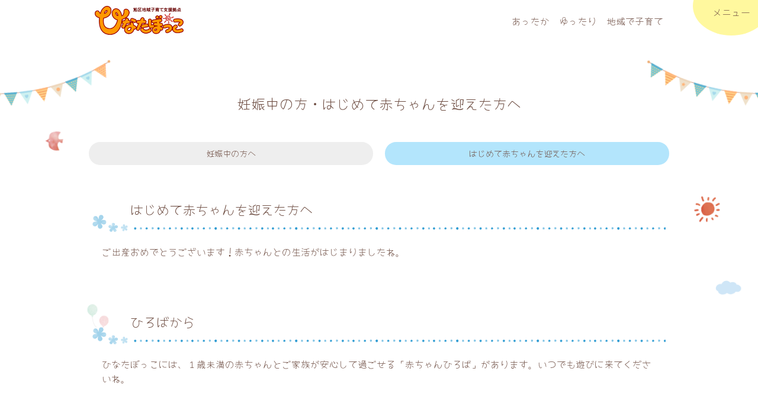

--- FILE ---
content_type: text/html; charset=UTF-8
request_url: https://hinataboko.net/_05/_02
body_size: 10896
content:
<!DOCTYPE html>
<html lang="ja">
<head>

<meta charset="UTF-8"/>
<meta name="keywords" content=""/>

<meta name='robots' content='index, follow, max-image-preview:large, max-snippet:-1, max-video-preview:-1' />
	<style>img:is([sizes="auto" i], [sizes^="auto," i]) { contain-intrinsic-size: 3000px 1500px }</style>
	
	<!-- This site is optimized with the Yoast SEO plugin v25.9 - https://yoast.com/wordpress/plugins/seo/ -->
	<title>はじめて赤ちゃんを迎えた方へ ｜ ひなたぼっこ</title>
	<link rel="canonical" href="https://hinataboko.net/_05/_02" />
	<meta property="og:locale" content="ja_JP" />
	<meta property="og:type" content="article" />
	<meta property="og:title" content="はじめて赤ちゃんを迎えた方へ ｜ ひなたぼっこ" />
	<meta property="og:description" content="はじめて赤ちゃんを迎えた方へ ご出産おめでとうございます！赤ちゃんとの生活がはじまりましたね。 ひろばから ひなたぼっこには、１歳未満の赤ちゃんとご家族が安心して過ごせる「赤ちゃんひろば」があります。いつでも遊びに来てく [&hellip;]" />
	<meta property="og:url" content="https://hinataboko.net/_05/_02" />
	<meta property="og:site_name" content="ひなたぼっこ" />
	<meta property="article:modified_time" content="2025-10-10T05:36:39+00:00" />
	<meta name="twitter:card" content="summary_large_image" />
	<script type="application/ld+json" class="yoast-schema-graph">{"@context":"https://schema.org","@graph":[{"@type":"WebPage","@id":"https://hinataboko.net/_05/_02","url":"https://hinataboko.net/_05/_02","name":"はじめて赤ちゃんを迎えた方へ ｜ ひなたぼっこ","isPartOf":{"@id":"https://hinataboko.net/#website"},"datePublished":"2022-04-12T01:16:55+00:00","dateModified":"2025-10-10T05:36:39+00:00","breadcrumb":{"@id":"https://hinataboko.net/_05/_02#breadcrumb"},"inLanguage":"ja","potentialAction":[{"@type":"ReadAction","target":["https://hinataboko.net/_05/_02"]}]},{"@type":"BreadcrumbList","@id":"https://hinataboko.net/_05/_02#breadcrumb","itemListElement":[{"@type":"ListItem","position":1,"name":"ホーム","item":"https://hinataboko.net/"},{"@type":"ListItem","position":2,"name":"妊娠中の方・はじめて赤ちゃんを迎えた方へ","item":"https://hinataboko.net/_05"},{"@type":"ListItem","position":3,"name":"はじめて赤ちゃんを迎えた方へ"}]},{"@type":"WebSite","@id":"https://hinataboko.net/#website","url":"https://hinataboko.net/","name":"ひなたぼっこ","description":"あったか　ゆったり　地域で子育て","potentialAction":[{"@type":"SearchAction","target":{"@type":"EntryPoint","urlTemplate":"https://hinataboko.net/?s={search_term_string}"},"query-input":{"@type":"PropertyValueSpecification","valueRequired":true,"valueName":"search_term_string"}}],"inLanguage":"ja"}]}</script>
	<!-- / Yoast SEO plugin. -->


<link rel='dns-prefetch' href='//ajax.googleapis.com' />
<script type="text/javascript">
/* <![CDATA[ */
window._wpemojiSettings = {"baseUrl":"https:\/\/s.w.org\/images\/core\/emoji\/16.0.1\/72x72\/","ext":".png","svgUrl":"https:\/\/s.w.org\/images\/core\/emoji\/16.0.1\/svg\/","svgExt":".svg","source":{"concatemoji":"https:\/\/hinataboko.net\/wp-includes\/js\/wp-emoji-release.min.js?ver=6.8.2"}};
/*! This file is auto-generated */
!function(s,n){var o,i,e;function c(e){try{var t={supportTests:e,timestamp:(new Date).valueOf()};sessionStorage.setItem(o,JSON.stringify(t))}catch(e){}}function p(e,t,n){e.clearRect(0,0,e.canvas.width,e.canvas.height),e.fillText(t,0,0);var t=new Uint32Array(e.getImageData(0,0,e.canvas.width,e.canvas.height).data),a=(e.clearRect(0,0,e.canvas.width,e.canvas.height),e.fillText(n,0,0),new Uint32Array(e.getImageData(0,0,e.canvas.width,e.canvas.height).data));return t.every(function(e,t){return e===a[t]})}function u(e,t){e.clearRect(0,0,e.canvas.width,e.canvas.height),e.fillText(t,0,0);for(var n=e.getImageData(16,16,1,1),a=0;a<n.data.length;a++)if(0!==n.data[a])return!1;return!0}function f(e,t,n,a){switch(t){case"flag":return n(e,"\ud83c\udff3\ufe0f\u200d\u26a7\ufe0f","\ud83c\udff3\ufe0f\u200b\u26a7\ufe0f")?!1:!n(e,"\ud83c\udde8\ud83c\uddf6","\ud83c\udde8\u200b\ud83c\uddf6")&&!n(e,"\ud83c\udff4\udb40\udc67\udb40\udc62\udb40\udc65\udb40\udc6e\udb40\udc67\udb40\udc7f","\ud83c\udff4\u200b\udb40\udc67\u200b\udb40\udc62\u200b\udb40\udc65\u200b\udb40\udc6e\u200b\udb40\udc67\u200b\udb40\udc7f");case"emoji":return!a(e,"\ud83e\udedf")}return!1}function g(e,t,n,a){var r="undefined"!=typeof WorkerGlobalScope&&self instanceof WorkerGlobalScope?new OffscreenCanvas(300,150):s.createElement("canvas"),o=r.getContext("2d",{willReadFrequently:!0}),i=(o.textBaseline="top",o.font="600 32px Arial",{});return e.forEach(function(e){i[e]=t(o,e,n,a)}),i}function t(e){var t=s.createElement("script");t.src=e,t.defer=!0,s.head.appendChild(t)}"undefined"!=typeof Promise&&(o="wpEmojiSettingsSupports",i=["flag","emoji"],n.supports={everything:!0,everythingExceptFlag:!0},e=new Promise(function(e){s.addEventListener("DOMContentLoaded",e,{once:!0})}),new Promise(function(t){var n=function(){try{var e=JSON.parse(sessionStorage.getItem(o));if("object"==typeof e&&"number"==typeof e.timestamp&&(new Date).valueOf()<e.timestamp+604800&&"object"==typeof e.supportTests)return e.supportTests}catch(e){}return null}();if(!n){if("undefined"!=typeof Worker&&"undefined"!=typeof OffscreenCanvas&&"undefined"!=typeof URL&&URL.createObjectURL&&"undefined"!=typeof Blob)try{var e="postMessage("+g.toString()+"("+[JSON.stringify(i),f.toString(),p.toString(),u.toString()].join(",")+"));",a=new Blob([e],{type:"text/javascript"}),r=new Worker(URL.createObjectURL(a),{name:"wpTestEmojiSupports"});return void(r.onmessage=function(e){c(n=e.data),r.terminate(),t(n)})}catch(e){}c(n=g(i,f,p,u))}t(n)}).then(function(e){for(var t in e)n.supports[t]=e[t],n.supports.everything=n.supports.everything&&n.supports[t],"flag"!==t&&(n.supports.everythingExceptFlag=n.supports.everythingExceptFlag&&n.supports[t]);n.supports.everythingExceptFlag=n.supports.everythingExceptFlag&&!n.supports.flag,n.DOMReady=!1,n.readyCallback=function(){n.DOMReady=!0}}).then(function(){return e}).then(function(){var e;n.supports.everything||(n.readyCallback(),(e=n.source||{}).concatemoji?t(e.concatemoji):e.wpemoji&&e.twemoji&&(t(e.twemoji),t(e.wpemoji)))}))}((window,document),window._wpemojiSettings);
/* ]]> */
</script>
<style id='wp-emoji-styles-inline-css' type='text/css'>

	img.wp-smiley, img.emoji {
		display: inline !important;
		border: none !important;
		box-shadow: none !important;
		height: 1em !important;
		width: 1em !important;
		margin: 0 0.07em !important;
		vertical-align: -0.1em !important;
		background: none !important;
		padding: 0 !important;
	}
</style>
<link rel='stylesheet' id='wp-block-library-css' href='https://hinataboko.net/wp-includes/css/dist/block-library/style.min.css?ver=6.8.2' type='text/css' media='all' />
<style id='wp-block-library-theme-inline-css' type='text/css'>
.wp-block-audio :where(figcaption){color:#555;font-size:13px;text-align:center}.is-dark-theme .wp-block-audio :where(figcaption){color:#ffffffa6}.wp-block-audio{margin:0 0 1em}.wp-block-code{border:1px solid #ccc;border-radius:4px;font-family:Menlo,Consolas,monaco,monospace;padding:.8em 1em}.wp-block-embed :where(figcaption){color:#555;font-size:13px;text-align:center}.is-dark-theme .wp-block-embed :where(figcaption){color:#ffffffa6}.wp-block-embed{margin:0 0 1em}.blocks-gallery-caption{color:#555;font-size:13px;text-align:center}.is-dark-theme .blocks-gallery-caption{color:#ffffffa6}:root :where(.wp-block-image figcaption){color:#555;font-size:13px;text-align:center}.is-dark-theme :root :where(.wp-block-image figcaption){color:#ffffffa6}.wp-block-image{margin:0 0 1em}.wp-block-pullquote{border-bottom:4px solid;border-top:4px solid;color:currentColor;margin-bottom:1.75em}.wp-block-pullquote cite,.wp-block-pullquote footer,.wp-block-pullquote__citation{color:currentColor;font-size:.8125em;font-style:normal;text-transform:uppercase}.wp-block-quote{border-left:.25em solid;margin:0 0 1.75em;padding-left:1em}.wp-block-quote cite,.wp-block-quote footer{color:currentColor;font-size:.8125em;font-style:normal;position:relative}.wp-block-quote:where(.has-text-align-right){border-left:none;border-right:.25em solid;padding-left:0;padding-right:1em}.wp-block-quote:where(.has-text-align-center){border:none;padding-left:0}.wp-block-quote.is-large,.wp-block-quote.is-style-large,.wp-block-quote:where(.is-style-plain){border:none}.wp-block-search .wp-block-search__label{font-weight:700}.wp-block-search__button{border:1px solid #ccc;padding:.375em .625em}:where(.wp-block-group.has-background){padding:1.25em 2.375em}.wp-block-separator.has-css-opacity{opacity:.4}.wp-block-separator{border:none;border-bottom:2px solid;margin-left:auto;margin-right:auto}.wp-block-separator.has-alpha-channel-opacity{opacity:1}.wp-block-separator:not(.is-style-wide):not(.is-style-dots){width:100px}.wp-block-separator.has-background:not(.is-style-dots){border-bottom:none;height:1px}.wp-block-separator.has-background:not(.is-style-wide):not(.is-style-dots){height:2px}.wp-block-table{margin:0 0 1em}.wp-block-table td,.wp-block-table th{word-break:normal}.wp-block-table :where(figcaption){color:#555;font-size:13px;text-align:center}.is-dark-theme .wp-block-table :where(figcaption){color:#ffffffa6}.wp-block-video :where(figcaption){color:#555;font-size:13px;text-align:center}.is-dark-theme .wp-block-video :where(figcaption){color:#ffffffa6}.wp-block-video{margin:0 0 1em}:root :where(.wp-block-template-part.has-background){margin-bottom:0;margin-top:0;padding:1.25em 2.375em}
</style>
<style id='classic-theme-styles-inline-css' type='text/css'>
/*! This file is auto-generated */
.wp-block-button__link{color:#fff;background-color:#32373c;border-radius:9999px;box-shadow:none;text-decoration:none;padding:calc(.667em + 2px) calc(1.333em + 2px);font-size:1.125em}.wp-block-file__button{background:#32373c;color:#fff;text-decoration:none}
</style>
<style id='global-styles-inline-css' type='text/css'>
:root{--wp--preset--aspect-ratio--square: 1;--wp--preset--aspect-ratio--4-3: 4/3;--wp--preset--aspect-ratio--3-4: 3/4;--wp--preset--aspect-ratio--3-2: 3/2;--wp--preset--aspect-ratio--2-3: 2/3;--wp--preset--aspect-ratio--16-9: 16/9;--wp--preset--aspect-ratio--9-16: 9/16;--wp--preset--color--black: #000000;--wp--preset--color--cyan-bluish-gray: #abb8c3;--wp--preset--color--white: #ffffff;--wp--preset--color--pale-pink: #f78da7;--wp--preset--color--vivid-red: #cf2e2e;--wp--preset--color--luminous-vivid-orange: #ff6900;--wp--preset--color--luminous-vivid-amber: #fcb900;--wp--preset--color--light-green-cyan: #7bdcb5;--wp--preset--color--vivid-green-cyan: #00d084;--wp--preset--color--pale-cyan-blue: #8ed1fc;--wp--preset--color--vivid-cyan-blue: #0693e3;--wp--preset--color--vivid-purple: #9b51e0;--wp--preset--gradient--vivid-cyan-blue-to-vivid-purple: linear-gradient(135deg,rgba(6,147,227,1) 0%,rgb(155,81,224) 100%);--wp--preset--gradient--light-green-cyan-to-vivid-green-cyan: linear-gradient(135deg,rgb(122,220,180) 0%,rgb(0,208,130) 100%);--wp--preset--gradient--luminous-vivid-amber-to-luminous-vivid-orange: linear-gradient(135deg,rgba(252,185,0,1) 0%,rgba(255,105,0,1) 100%);--wp--preset--gradient--luminous-vivid-orange-to-vivid-red: linear-gradient(135deg,rgba(255,105,0,1) 0%,rgb(207,46,46) 100%);--wp--preset--gradient--very-light-gray-to-cyan-bluish-gray: linear-gradient(135deg,rgb(238,238,238) 0%,rgb(169,184,195) 100%);--wp--preset--gradient--cool-to-warm-spectrum: linear-gradient(135deg,rgb(74,234,220) 0%,rgb(151,120,209) 20%,rgb(207,42,186) 40%,rgb(238,44,130) 60%,rgb(251,105,98) 80%,rgb(254,248,76) 100%);--wp--preset--gradient--blush-light-purple: linear-gradient(135deg,rgb(255,206,236) 0%,rgb(152,150,240) 100%);--wp--preset--gradient--blush-bordeaux: linear-gradient(135deg,rgb(254,205,165) 0%,rgb(254,45,45) 50%,rgb(107,0,62) 100%);--wp--preset--gradient--luminous-dusk: linear-gradient(135deg,rgb(255,203,112) 0%,rgb(199,81,192) 50%,rgb(65,88,208) 100%);--wp--preset--gradient--pale-ocean: linear-gradient(135deg,rgb(255,245,203) 0%,rgb(182,227,212) 50%,rgb(51,167,181) 100%);--wp--preset--gradient--electric-grass: linear-gradient(135deg,rgb(202,248,128) 0%,rgb(113,206,126) 100%);--wp--preset--gradient--midnight: linear-gradient(135deg,rgb(2,3,129) 0%,rgb(40,116,252) 100%);--wp--preset--font-size--small: 13px;--wp--preset--font-size--medium: 20px;--wp--preset--font-size--large: 36px;--wp--preset--font-size--x-large: 42px;--wp--preset--spacing--20: 0.44rem;--wp--preset--spacing--30: 0.67rem;--wp--preset--spacing--40: 1rem;--wp--preset--spacing--50: 1.5rem;--wp--preset--spacing--60: 2.25rem;--wp--preset--spacing--70: 3.38rem;--wp--preset--spacing--80: 5.06rem;--wp--preset--shadow--natural: 6px 6px 9px rgba(0, 0, 0, 0.2);--wp--preset--shadow--deep: 12px 12px 50px rgba(0, 0, 0, 0.4);--wp--preset--shadow--sharp: 6px 6px 0px rgba(0, 0, 0, 0.2);--wp--preset--shadow--outlined: 6px 6px 0px -3px rgba(255, 255, 255, 1), 6px 6px rgba(0, 0, 0, 1);--wp--preset--shadow--crisp: 6px 6px 0px rgba(0, 0, 0, 1);}:where(.is-layout-flex){gap: 0.5em;}:where(.is-layout-grid){gap: 0.5em;}body .is-layout-flex{display: flex;}.is-layout-flex{flex-wrap: wrap;align-items: center;}.is-layout-flex > :is(*, div){margin: 0;}body .is-layout-grid{display: grid;}.is-layout-grid > :is(*, div){margin: 0;}:where(.wp-block-columns.is-layout-flex){gap: 2em;}:where(.wp-block-columns.is-layout-grid){gap: 2em;}:where(.wp-block-post-template.is-layout-flex){gap: 1.25em;}:where(.wp-block-post-template.is-layout-grid){gap: 1.25em;}.has-black-color{color: var(--wp--preset--color--black) !important;}.has-cyan-bluish-gray-color{color: var(--wp--preset--color--cyan-bluish-gray) !important;}.has-white-color{color: var(--wp--preset--color--white) !important;}.has-pale-pink-color{color: var(--wp--preset--color--pale-pink) !important;}.has-vivid-red-color{color: var(--wp--preset--color--vivid-red) !important;}.has-luminous-vivid-orange-color{color: var(--wp--preset--color--luminous-vivid-orange) !important;}.has-luminous-vivid-amber-color{color: var(--wp--preset--color--luminous-vivid-amber) !important;}.has-light-green-cyan-color{color: var(--wp--preset--color--light-green-cyan) !important;}.has-vivid-green-cyan-color{color: var(--wp--preset--color--vivid-green-cyan) !important;}.has-pale-cyan-blue-color{color: var(--wp--preset--color--pale-cyan-blue) !important;}.has-vivid-cyan-blue-color{color: var(--wp--preset--color--vivid-cyan-blue) !important;}.has-vivid-purple-color{color: var(--wp--preset--color--vivid-purple) !important;}.has-black-background-color{background-color: var(--wp--preset--color--black) !important;}.has-cyan-bluish-gray-background-color{background-color: var(--wp--preset--color--cyan-bluish-gray) !important;}.has-white-background-color{background-color: var(--wp--preset--color--white) !important;}.has-pale-pink-background-color{background-color: var(--wp--preset--color--pale-pink) !important;}.has-vivid-red-background-color{background-color: var(--wp--preset--color--vivid-red) !important;}.has-luminous-vivid-orange-background-color{background-color: var(--wp--preset--color--luminous-vivid-orange) !important;}.has-luminous-vivid-amber-background-color{background-color: var(--wp--preset--color--luminous-vivid-amber) !important;}.has-light-green-cyan-background-color{background-color: var(--wp--preset--color--light-green-cyan) !important;}.has-vivid-green-cyan-background-color{background-color: var(--wp--preset--color--vivid-green-cyan) !important;}.has-pale-cyan-blue-background-color{background-color: var(--wp--preset--color--pale-cyan-blue) !important;}.has-vivid-cyan-blue-background-color{background-color: var(--wp--preset--color--vivid-cyan-blue) !important;}.has-vivid-purple-background-color{background-color: var(--wp--preset--color--vivid-purple) !important;}.has-black-border-color{border-color: var(--wp--preset--color--black) !important;}.has-cyan-bluish-gray-border-color{border-color: var(--wp--preset--color--cyan-bluish-gray) !important;}.has-white-border-color{border-color: var(--wp--preset--color--white) !important;}.has-pale-pink-border-color{border-color: var(--wp--preset--color--pale-pink) !important;}.has-vivid-red-border-color{border-color: var(--wp--preset--color--vivid-red) !important;}.has-luminous-vivid-orange-border-color{border-color: var(--wp--preset--color--luminous-vivid-orange) !important;}.has-luminous-vivid-amber-border-color{border-color: var(--wp--preset--color--luminous-vivid-amber) !important;}.has-light-green-cyan-border-color{border-color: var(--wp--preset--color--light-green-cyan) !important;}.has-vivid-green-cyan-border-color{border-color: var(--wp--preset--color--vivid-green-cyan) !important;}.has-pale-cyan-blue-border-color{border-color: var(--wp--preset--color--pale-cyan-blue) !important;}.has-vivid-cyan-blue-border-color{border-color: var(--wp--preset--color--vivid-cyan-blue) !important;}.has-vivid-purple-border-color{border-color: var(--wp--preset--color--vivid-purple) !important;}.has-vivid-cyan-blue-to-vivid-purple-gradient-background{background: var(--wp--preset--gradient--vivid-cyan-blue-to-vivid-purple) !important;}.has-light-green-cyan-to-vivid-green-cyan-gradient-background{background: var(--wp--preset--gradient--light-green-cyan-to-vivid-green-cyan) !important;}.has-luminous-vivid-amber-to-luminous-vivid-orange-gradient-background{background: var(--wp--preset--gradient--luminous-vivid-amber-to-luminous-vivid-orange) !important;}.has-luminous-vivid-orange-to-vivid-red-gradient-background{background: var(--wp--preset--gradient--luminous-vivid-orange-to-vivid-red) !important;}.has-very-light-gray-to-cyan-bluish-gray-gradient-background{background: var(--wp--preset--gradient--very-light-gray-to-cyan-bluish-gray) !important;}.has-cool-to-warm-spectrum-gradient-background{background: var(--wp--preset--gradient--cool-to-warm-spectrum) !important;}.has-blush-light-purple-gradient-background{background: var(--wp--preset--gradient--blush-light-purple) !important;}.has-blush-bordeaux-gradient-background{background: var(--wp--preset--gradient--blush-bordeaux) !important;}.has-luminous-dusk-gradient-background{background: var(--wp--preset--gradient--luminous-dusk) !important;}.has-pale-ocean-gradient-background{background: var(--wp--preset--gradient--pale-ocean) !important;}.has-electric-grass-gradient-background{background: var(--wp--preset--gradient--electric-grass) !important;}.has-midnight-gradient-background{background: var(--wp--preset--gradient--midnight) !important;}.has-small-font-size{font-size: var(--wp--preset--font-size--small) !important;}.has-medium-font-size{font-size: var(--wp--preset--font-size--medium) !important;}.has-large-font-size{font-size: var(--wp--preset--font-size--large) !important;}.has-x-large-font-size{font-size: var(--wp--preset--font-size--x-large) !important;}
:where(.wp-block-post-template.is-layout-flex){gap: 1.25em;}:where(.wp-block-post-template.is-layout-grid){gap: 1.25em;}
:where(.wp-block-columns.is-layout-flex){gap: 2em;}:where(.wp-block-columns.is-layout-grid){gap: 2em;}
:root :where(.wp-block-pullquote){font-size: 1.5em;line-height: 1.6;}
</style>
<script type="text/javascript" src="https://hinataboko.net/wp-includes/js/jquery/jquery.min.js?ver=3.7.1" id="jquery-core-js"></script>
<script type="text/javascript" src="https://hinataboko.net/wp-includes/js/jquery/jquery-migrate.min.js?ver=3.4.1" id="jquery-migrate-js"></script>
<link rel="alternate" title="oEmbed (JSON)" type="application/json+oembed" href="https://hinataboko.net/wp-json/oembed/1.0/embed?url=https%3A%2F%2Fhinataboko.net%2F_05%2F_02" />
<link rel="alternate" title="oEmbed (XML)" type="text/xml+oembed" href="https://hinataboko.net/wp-json/oembed/1.0/embed?url=https%3A%2F%2Fhinataboko.net%2F_05%2F_02&#038;format=xml" />

<!-- BEGIN: WP Social Bookmarking Light HEAD --><script>
    (function (d, s, id) {
        var js, fjs = d.getElementsByTagName(s)[0];
        if (d.getElementById(id)) return;
        js = d.createElement(s);
        js.id = id;
        js.src = "//connect.facebook.net/ja_JP/sdk.js#xfbml=1&version=v2.7";
        fjs.parentNode.insertBefore(js, fjs);
    }(document, 'script', 'facebook-jssdk'));
</script>
<style type="text/css">
</style>
<!-- END: WP Social Bookmarking Light HEAD -->
<style type="text/css">.height-100px {

} 
.bg-line01-red {

} 
.bg-line01-green {

} 
.bg-line01-blue {

} 
.bg-line02-red {

} 
.bg-line02-green {

} 
.bg-line02-blue {

} 
.bg-icon01-red {

} 
.bg-icon01-green {

} 
.bg-icon01-blue {

} 
.border-01 {

} 
</style><link rel="icon" href="https://hinataboko.net/wp-content/uploads/2022/07/cropped-site_icon-32x32.png" sizes="32x32" />
<link rel="icon" href="https://hinataboko.net/wp-content/uploads/2022/07/cropped-site_icon-192x192.png" sizes="192x192" />
<link rel="apple-touch-icon" href="https://hinataboko.net/wp-content/uploads/2022/07/cropped-site_icon-180x180.png" />
<meta name="msapplication-TileImage" content="https://hinataboko.net/wp-content/uploads/2022/07/cropped-site_icon-270x270.png" />

<link rel="preconnect" href="https://fonts.googleapis.com"/>
<link rel="preconnect" href="https://fonts.gstatic.com" crossorigin />
<link href="https://fonts.googleapis.com/css2?family=Yomogi&display=swap" rel="stylesheet"/>
<link rel="stylesheet" href="https://hinataboko.net/wp-content/themes/2022hinataboko/style.css"/>
<link rel="stylesheet" href="https://hinataboko.net/wp-content/themes/2022hinataboko/css/style-option.css"/>
<link rel="stylesheet" href="https://hinataboko.net/wp-content/themes/2022hinataboko/css/hamburger-menu.css"/>
<link rel="stylesheet" href="https://hinataboko.net/wp-content/themes/2022hinataboko/css/style-post.css"/>
<link rel="stylesheet" href="https://hinataboko.net/wp-content/themes/2022hinataboko/css/style-color.css"/>
<link rel="stylesheet" href="https://hinataboko.net/wp-content/themes/2022hinataboko/css/style-block.css"/>
<link rel="stylesheet" href="https://hinataboko.net/wp-content/themes/2022hinataboko/css/style-block-addition.css"/>
<link rel="stylesheet" href="https://hinataboko.net/wp-content/themes/2022hinataboko/css/style-block-color.css"/>
<link rel="stylesheet" href="https://hinataboko.net/wp-content/themes/2022hinataboko/css/style-block-color-addition.css"/>
<link rel="stylesheet" href="https://hinataboko.net/wp-content/themes/2022hinataboko/css/style-responsive.css"/>


	<link rel="stylesheet" href="https://hinataboko.net/wp-content/themes/2022hinataboko/css/style-pc.css"/>
	<meta name="format-detection" content="telephone=no"/>




</head>

<body class="wp-singular page-template-default page page-id-23 page-child parent-pageid-19 wp-embed-responsive wp-theme-2022hinataboko">


<div id="wrapper">

<header>
<div class="header-position">
<div class="container">
<div class="logo">	<a href="https://hinataboko.net/"><img src="https://hinataboko.net/wp-content/themes/2022hinataboko/images/logo.png" srcset="https://hinataboko.net/wp-content/themes/2022hinataboko/images/logo.png 1x,https://hinataboko.net/wp-content/themes/2022hinataboko/images/logo@1.5x.png 1.5x,https://hinataboko.net/wp-content/themes/2022hinataboko/images/logo@2x.png 2x" alt="ひなたぼっこ" itemprop="logo"/></a>
</div>	<div class="description">あったか　ゆったり　地域で子育て</div>
</div>
<button type="button" class="btn js-btn"><span>メニュー</span></button>
<div class="nav-common">
<nav>
<div class="nav-menu-top">
	<div class="menu-nav_menu_top_futamatagawa-container"><ul id="menu-nav_menu_top_futamatagawa" class="menu"><li id="menu-item-1121" class="futamatagawa menu-item menu-item-type-post_type menu-item-object-page menu-item-1121"><a href="https://hinataboko.net/_01">ひなたぼっこ（二俣川）</a></li>
</ul></div>	<div class="menu-nav_menu_top_tsurugamine-container"><ul id="menu-nav_menu_top_tsurugamine" class="menu"><li id="menu-item-1124" class="tsurugamine menu-item menu-item-type-post_type menu-item-object-page menu-item-1124"><a href="https://hinataboko.net/_02">ひなたぼっこサテライト（鶴ヶ峰）</a></li>
</ul></div></div>
<div class="nav-menu-bottom">
	<div class="menu-nav_menu_bottom-container"><ul id="menu-nav_menu_bottom" class="menu"><li id="menu-item-1192" class="menu-item menu-item-type-post_type menu-item-object-page menu-item-home menu-item-1192"><a href="https://hinataboko.net/">お知らせ（ホーム）</a></li>
<li id="menu-item-414" class="menu-item menu-item-type-post_type menu-item-object-page menu-item-414"><a href="https://hinataboko.net/_04">初めて利用する方へ</a></li>
<li id="menu-item-415" class="menu-item menu-item-type-post_type menu-item-object-page current-page-ancestor menu-item-415"><a href="https://hinataboko.net/_05">妊娠中の方・はじめて赤ちゃんを迎えた方へ</a></li>
<li id="menu-item-1186" class="menu-item menu-item-type-taxonomy menu-item-object-category menu-item-1186"><a href="https://hinataboko.net/topics/08">ひなたぼっこ通信</a></li>
<li id="menu-item-505" class="menu-item menu-item-type-post_type menu-item-object-page menu-item-505"><a href="https://hinataboko.net/_21">プログラム・チラシ一覧</a></li>
<li id="menu-item-413" class="menu-item menu-item-type-post_type menu-item-object-page menu-item-413"><a href="https://hinataboko.net/_03">そとあそび・出張ひろば</a></li>
<li id="menu-item-416" class="menu-item menu-item-type-post_type menu-item-object-page menu-item-416"><a href="https://hinataboko.net/_06">子育ての相談をしたい</a></li>
<li id="menu-item-615" class="menu-item menu-item-type-post_type menu-item-object-page menu-item-615"><a href="https://hinataboko.net/_07">子どもを預けたい</a></li>
<li id="menu-item-421" class="menu-item menu-item-type-post_type menu-item-object-page menu-item-421"><a href="https://hinataboko.net/_10">なんでもトーク</a></li>
<li id="menu-item-418" class="menu-item menu-item-type-post_type menu-item-object-page menu-item-418"><a href="https://hinataboko.net/_08">子育てを応援したい</a></li>
<li id="menu-item-420" class="menu-item menu-item-type-post_type menu-item-object-page menu-item-420"><a href="https://hinataboko.net/_09">子育て情報（リンク集）</a></li>
<li id="menu-item-422" class="menu-item menu-item-type-post_type menu-item-object-page menu-item-422"><a href="https://hinataboko.net/_11">ひなたぼっこ　子そだちしえん・あさひ</a></li>
</ul></div></nav>
</div>
</div>
</header>
<main>
<div class="bg-body">


<section>
<div class="page-title">
<h2>			<span>妊娠中の方・はじめて赤ちゃんを迎えた方へ</span>
</h2>
</div>
</section>


<section>
<div class="column page">

<nav class="top">
<div class="menu-submenu05-container"><ul id="menu-submenu05" class="menu"><li id="menu-item-275" class="menu-item menu-item-type-post_type menu-item-object-page menu-item-275"><a href="https://hinataboko.net/_05/_01">妊娠中の方へ</a></li>
<li id="menu-item-276" class="menu-item menu-item-type-post_type menu-item-object-page current-menu-item page_item page-item-23 current_page_item menu-item-276"><a href="https://hinataboko.net/_05/_02" aria-current="page">はじめて赤ちゃんを迎えた方へ</a></li>
</ul></div></nav>


<div id="primary">


	<div class="post-23 page type-page status-publish hentry" id="post-23">
		
<h3 class="wp-block-heading bg-line01-blue">はじめて赤ちゃんを迎えた方へ</h3>



<p>ご出産おめでとうございます！赤ちゃんとの生活がはじまりましたね。</p>



<div style="height:50px" aria-hidden="true" class="wp-block-spacer"></div>



<h3 class="wp-block-heading bg-line01-blue">ひろばから</h3>



<p>ひなたぼっこには、１歳未満の赤ちゃんとご家族が安心して過ごせる「赤ちゃんひろば」があります。いつでも遊びに来てくださいね。</p>



<div style="height:50px" aria-hidden="true" class="wp-block-spacer"></div>



<h3 class="wp-block-heading bg-line01-blue">プログラム</h3>



<p>初めての子育て、分からないこと、大変なこともあると思います。アドバイザーさんをを交え、みんなといっしょにお話してみませんか？</p>



<div style="height:20px" aria-hidden="true" class="wp-block-spacer"></div>



<h4 class="wp-block-heading bg-icon01-green">赤ちゃんサロン</h4>



<p>生後４ヶ月までの赤ちゃん親子の方が気軽に参加できるプログラムです。</p>



<p><strong>〔二俣川〕</strong><a href="https://hinataboko.net/archives/14542">赤ちゃんサロン下半期チラシ（PDF）</a></p>



<h4 class="wp-block-heading bg-icon01-green">０才赤ちゃんあつまれ～</h4>



<p>「1～4ヶ月」「5～8ヶ月」と対象月齢を変えて、毎月第１水曜日に開催。</p>



<p><strong>〔鶴ケ峰〕</strong><a href="https://hinataboko.net/archives/14533">0さい赤ちゃんあつまれ～下半期チラシ（PDF）</a></p>



<p></p>



<div style="height:50px" aria-hidden="true" class="wp-block-spacer"></div>



<h3 class="wp-block-heading bg-line01-blue">ちょこっと相談</h3>



<p>ひろばでお子さんを遊ばせながら気軽に相談できます。</p>



<div style="height:20px" aria-hidden="true" class="wp-block-spacer"></div>



<h4 class="wp-block-heading bg-icon01-green">専門相談員に相談</h4>



<ul class="wp-block-list">
<li>ママや赤ちゃんの栄養については「管理栄養士さん」へ</li>



<li>授乳トラブル、ママの体のこと、産後の相談は「助産師さん」へ</li>



<li>心の相談は「公認心理師さん」へ</li>
</ul>



<p><a href="https://hinataboko.net/archives/14529">専門相談員下半期チラシ（PDF）</a></p>



<div style="height:20px" aria-hidden="true" class="wp-block-spacer"></div>



<h4 class="wp-block-heading bg-icon01-green">横浜子育てパートナーに相談</h4>



<p>妊娠～子育て期のいろいろな悩みに寄り添い、支援をする相談専任スタッフです。気になることなんでも、お話してくださいね。</p>



<p>横浜子育てパートナーに相談 →　<a href="https://hinataboko.net/_06/_01">横浜子育てパートナーページ</a></p>



<div style="height:50px" aria-hidden="true" class="wp-block-spacer"></div>



<h3 class="wp-block-heading bg-line01-blue">その他の情報源（外部リンク）</h3>



<p><a href="https://www.city.yokohama.lg.jp/asahi/kurashi/kosodate_kyoiku/kosodateshien/akachankyoushitsu.html" target="_blank" rel="noreferrer noopener">赤ちゃん教室（旭区役所）</a></p>



<p><a rel="noreferrer noopener" href="https://www.city.yokohama.lg.jp/kurashi/kosodate-kyoiku/oyakokenko/teate/konnnitiha.html" target="_blank">こんにちは赤ちゃん訪問事業（横浜市役所）</a></p>
										
<!-- You can start editing here. -->


			<!-- If comments are closed. -->
		<p class="nocomments">コメントは受け付けていません。</p>

	
					</div>



<div class='wp_social_bookmarking_light'>        <div class="wsbl_facebook_share"><div id="fb-root"></div><fb:share-button href="https://hinataboko.net/_05/_02" type="button" ></fb:share-button></div>        <div class="wsbl_twitter"><a href="https://twitter.com/share" class="twitter-share-button" data-url="https://hinataboko.net/_05/_02" data-text="はじめて赤ちゃんを迎えた方へ | ひなたぼっこ" data-lang="ja">Tweet</a></div>        <div class="wsbl_line"><a href='http://line.me/R/msg/text/?%E3%81%AF%E3%81%98%E3%82%81%E3%81%A6%E8%B5%A4%E3%81%A1%E3%82%83%E3%82%93%E3%82%92%E8%BF%8E%E3%81%88%E3%81%9F%E6%96%B9%E3%81%B8%20%7C%20%E3%81%B2%E3%81%AA%E3%81%9F%E3%81%BC%E3%81%A3%E3%81%93%0D%0Ahttps%3A%2F%2Fhinataboko.net%2F_05%2F_02' title='LINEで送る' rel=nofollow class='wp_social_bookmarking_light_a' ><img src='https://hinataboko.net/wp-content/plugins/wp-social-bookmarking-light/public/images/line80x20.png' alt='LINEで送る' title='LINEで送る' width='80' height='20' class='wp_social_bookmarking_light_img' /></a></div></div>
<br class='wp_social_bookmarking_light_clear' />



</div>


<nav class="bottom">
<div class="menu-submenu05-container"><ul id="menu-submenu05-1" class="menu"><li class="menu-item menu-item-type-post_type menu-item-object-page menu-item-275"><a href="https://hinataboko.net/_05/_01">妊娠中の方へ</a></li>
<li class="menu-item menu-item-type-post_type menu-item-object-page current-menu-item page_item page-item-23 current_page_item menu-item-276"><a href="https://hinataboko.net/_05/_02" aria-current="page">はじめて赤ちゃんを迎えた方へ</a></li>
</ul></div></nav>


</div>
</section>


</div>
</main>


<footer>

<div class="footer-position">
<div class="container">

	<div class="office-info">
		<div class="institution">
<div class="futamatagawa">
<div class="group-name"><span>旭区地域子育て支援拠点</span>ひなたぼっこ（二俣川）</div>
<address>
<div class="zip">〒241-0821</div><div class="address">横浜市旭区二俣川1-67-4</div>
<div class="tel-fax">
	<div class="tel">TEL<a href="tel:045-442-3886"><span itemprop="telephone">045-442-3886</span></a></div>
	<div class="fax">FAX<span itemprop="faxNumber">045-442-3896</span></div>
</div>
</address>
<div class="info-cal"><a href="https://hinataboko.net/_01">施設案内・カレンダー</a></div>
</div>
<div class="tsurugamine">
<div class="group-name"><span>旭区地域子育て支援拠点</span>ひなたぼっこサテライト（鶴ヶ峰）</div>
<address>
<div class="zip">〒241-0022</div><div class="address">横浜市旭区鶴ヶ峰1-7-10<span class="etc">ライオンズプラザ鶴ヶ峰3階</span></div>
<div class="tel-fax">
	<div class="tel">TEL<a href="tel:045-752-8881"><span>045-752-8881</span></a></div>
	<div class="fax">FAX<span itemprop="faxNumber">045-752-8990</span></div>
</div>
</address>
<div class="info-cal"><a href="https://hinataboko.net/_02">施設案内・カレンダー</a></div>
</div>
</div>

<div class="open-institution">
<span>開館時間</span><span>火〜土曜日</span><span>10：00〜16：00</span>
</div>
<div class="close-institution">
<span>休館日</span><span>日・月・祝日・年末年始</span><span>※月曜日が休日の場合翌火曜休館</span>
</div>

<div class="partner block-01">
<div class="column">
横浜子育てパートナー
<div class="tel-fax">
	<div class="tel-01"><span class="name">〈二俣川〉</span>TEL<a href="tel:045-489-6170"><span>045-489-6170</span></a></div>
	<div class="tel-02"><span class="name">〈鶴ケ峰〉</span>TEL<a href="tel:045-752-8354"><span>045-752-8354</span></a></div>
</div>
</div>
</div>

<div class="partner">
<div class="column">
横浜子育てサポートシステム
<div class="tel-fax">
	<div class="tel">TEL<a href="tel:045-442-3038"><span>045-442-3038</span></a></div>
	<div class="fax">FAX<span itemprop="faxNumber">045-442-3881</span></div>
</div>
</div>
<div class="column">
サテライト一時預かり専用電話
<div class="tel-fax">
	<div class="tel">TEL<a href="tel:045-752-8002"><span>045-752-8002</span></a></div>
</div>
</div>
</div>

<div class="info">
旭区地域子育て支援拠点「ひなたぼっこ」は、<a href="https://hinataboko.net/_11/_02">特定非営利活動法人子そだちしえん･あさひ</a>が旭区役所からの委託を受けて運営しています。
</div>	</div>
</div>
</div>
<div class="copyright">
&copy;<span>ひなたぼっこ</span>
</div>

</footer>

<div id="page-top"><a href="#section-header"></a></div>

<script type="speculationrules">
{"prefetch":[{"source":"document","where":{"and":[{"href_matches":"\/*"},{"not":{"href_matches":["\/wp-*.php","\/wp-admin\/*","\/wp-content\/uploads\/*","\/wp-content\/*","\/wp-content\/plugins\/*","\/wp-content\/themes\/2022hinataboko\/*","\/*\\?(.+)"]}},{"not":{"selector_matches":"a[rel~=\"nofollow\"]"}},{"not":{"selector_matches":".no-prefetch, .no-prefetch a"}}]},"eagerness":"conservative"}]}
</script>

<!-- BEGIN: WP Social Bookmarking Light FOOTER -->    <script>!function(d,s,id){var js,fjs=d.getElementsByTagName(s)[0],p=/^http:/.test(d.location)?'http':'https';if(!d.getElementById(id)){js=d.createElement(s);js.id=id;js.src=p+'://platform.twitter.com/widgets.js';fjs.parentNode.insertBefore(js,fjs);}}(document, 'script', 'twitter-wjs');</script><!-- END: WP Social Bookmarking Light FOOTER -->
<script type="text/javascript" src="https://ajax.googleapis.com/ajax/libs/jquery/3.4.1/jquery.min.js?ver=202004251415" id="jquery.min.js-js"></script>
<script type="text/javascript" src="https://hinataboko.net/wp-content/themes/2022hinataboko/js/pagetopfade.js?ver=202004251415" id="pagetopfade.js-js"></script>
<script type="text/javascript" src="https://hinataboko.net/wp-content/themes/2022hinataboko/js/cssua.min.js?ver=202004251415" id="cssua.min.js-js"></script>
<script type="text/javascript" src="https://hinataboko.net/wp-content/themes/2022hinataboko/js/header-shadow.js?ver=202004251415" id="header-shadow.js-js"></script>
<script type="text/javascript" src="https://hinataboko.net/wp-content/themes/2022hinataboko/js/hamburger-menu.js?ver=202004251415" id="hamburger-menu.js-js"></script>
<script type="text/javascript" src="https://hinataboko.net/wp-includes/js/comment-reply.min.js?ver=6.8.2" id="comment-reply-js" async="async" data-wp-strategy="async"></script>
</body>
</html>

--- FILE ---
content_type: text/css
request_url: https://hinataboko.net/wp-content/themes/2022hinataboko/style.css
body_size: 147
content:
@charset "utf-8";
/*
Theme Name: 2022hinataboko
Theme URI:
Author: 
Author URI: 
Description: 専用テンプレート
Version: 1.0
License:
License URI:
Text Domain:
Tags: one-column
Text Domain: 
Tested up to: 6.0
Requires PHP: 8.X
*/





/*　共通　*/
.wp-caption,
.wp-caption-text,
.sticky,
.gallery-caption,
.bypostauthor,
.screen-reader-text {
}


--- FILE ---
content_type: text/css
request_url: https://hinataboko.net/wp-content/themes/2022hinataboko/css/style-option.css
body_size: 3478
content:
@charset "utf-8";


/*　共通　*/
html {
	font-family: 'Yomogi', cursive;
}

*,
*:before,
*:after {
	box-sizing: border-box;
}

body {
	margin: 0 auto 0 auto;
}

#wrapper {
	min-height: 100vh;
	margin: 0 auto 0 auto;
	padding: 100px 0 0 0;
display: flex;
flex-flow: column;
position: relative;
}

body.home #wrapper {
	padding: 0;
}

body.home .bg-body {
	margin-top: 30vw;
}

main {
flex: 1;
}

.column {
	max-width: 1000px;
	margin: 0 auto 0 auto;
display: flex;
}

.column.home {
	max-width: initial;
}

.column.home .container {
	width: 1000px;
}


.column.archive,
.column.single,
.column.page {
flex-direction: column;
}

.column.single {
	max-width: initial;
flex-direction: column;
}

.column.search,
.column.archive {
	display: block;
}

body.page-id-179 #primary .container,
body.page-id-181 #primary .container,
body.page-id-12 #primary .container,
body.page-id-14 #primary .container {
	margin: 0 1rem 0 1rem;
}

p.nocomments {
	display: none;
}

h1,h2,h3,h4,h5,h6 {
	clear: both;
}

address {
	font-style: normal;
}

.img-line {
	margin: 0 auto 0 auto;
	padding: 100px 0 100px 0;
display: flex;
justify-content: center;
}

#secondary .link,
#primary .link {
	margin-top: 50px;
display: flex;
justify-content: center;
}

#secondary .link a,
#primary .link a {
	display: block;
	text-decoration: none;
	padding: 20px 40px 20px 40px;
}





/*　エラー表示　*/
.error-message {
	text-align: center;
	margin: 20px auto 20px auto;
	padding: 10px 10px 10px 10px;
}





/*　ソーシャル表示　*/
.wp_social_bookmarking_light {
	clear: both;
	display: block;
	padding: 100px 0 0 0;
display: flex;
justify-content: center;
align-items: center;
}

body.home .wp_social_bookmarking_light {
	height: 50px;
	padding: 230px 0 50px 0;
}

body.page-id-39 .wp_social_bookmarking_light {
	display: none;
}

.wp_social_bookmarking_light div {
	margin: 0 5px 0 5px;
}

.wp_social_bookmarking_light .wsbl_facebook_share {
	margin: -7px 5px 0 5px;
}

.wp_social_bookmarking_light_clear {
	display: none;
}





/*　ページトップヘ　*/
#page-top {
position: fixed;
z-index: 9999;
bottom: 100px;
right: 20px;
}

#page-top a {
	display: block;
	text-align: center;
	font-size: 0.75rem;
	padding: 20px;
	text-decoration: none;
}

#page-top a:hover {
	text-decoration: none;
}





/*　ページタイトル　*/
.single-title,
.search-title,
.archive-title,
.page-title {
	height: 110px;
display: flex;
align-items: flex-end;
}

.error-title,
.single-title div,
.search-title h2,
.archive-title h2,
.page-title h2 {
	max-width: 1000px;
	text-align: center;
/*	font-size: 2rem;*/
	margin: 0 auto 0 auto;
	padding: 1rem 2rem 1.1rem 2rem;
}

.single-title div,
.search-title div,
.archive-title h2,
.page-title h2 {
	max-width: 1000px;
}

.single-title {
	font-size: 1.5em;
}

.column-home h2,
.home-entry h2 {
	max-width: 1000px;
	margin: 0 auto 10px auto;
	padding: 1rem 2rem 1rem 2rem;
}

.column-home h2 {
	text-align: center;
}

.column.home h2 {
	font-size: 1.5em;
	margin: 0 1rem 2rem 1rem;
	padding: 1rem 2rem 1.5rem 2rem;
}

.column.home.important h2 {
	text-align: center;
}





/*　ヘッダー　*/
.header-position {
	width: 100%;
	margin: 0 auto 0 auto;
position: fixed;
top: 0;
z-index: 9999;
}

.header-position .container {
	max-width: 1000px;
	margin: 0 auto 0 auto;
	padding: 10px 20px 10px 20px;
display: flex;
align-items: center;
justify-content: space-between;
}

.header-position .logo {
	margin: 0;
}

.header-position .logo a {
	line-height: 100%;
display: flex;
align-items: center;
}

.header-position .logo a img {
	display: block;
	width: 150px;
}





/*　ナビゲーション　*/
/*　共通　*/
ul.menu {
	list-style-position: outside;
	margin: 0 auto 0 auto;
	padding: 0;
}

ul.menu li {
	list-style-type: none;
	padding: 0;
}

ul.menu li a {
	display: block;
	text-decoration: none;
	white-space: nowrap;
}

/*　ナビゲーション：グローバルメニュー　*/
ul#menu-common {
	width: 100%;
display: flex;
justify-content: space-around;
}

ul#menu-common li {
	width: 100%;
align-items: center;
}

ul#menu-common li a {
	width: 100%;
	text-align: center;
	padding: 10px 10px 10px 10px;
}

/*　ナビゲーション：固定ページ　*/
/*　共通　*/
nav.top .menu-submenu05-container,
nav.top .menu-submenu06-container,
nav.top .menu-submenu07-container {
	margin-top: 20px;
}

nav.bottom .menu-submenu05-container,
nav.bottom .menu-submenu06-container,
nav.bottom .menu-submenu07-container {
	margin-bottom: 20px;
}

.menu-submenu05-container ul,
.menu-submenu06-container ul,
.menu-submenu07-container ul,
.menu-submenu11-container ul {
display: flex;
justify-content: space-between;
}

.menu-submenu05-container ul li,
.menu-submenu06-container ul li,
.menu-submenu07-container ul li,
.menu-submenu11-container ul li {
	width: 100%;
	padding: 10px;
}

.menu-submenu05-container ul li a,
.menu-submenu06-container ul li a,
.menu-submenu07-container ul li a,
.menu-submenu11-container ul li a {
	width: 100%;
	font-size: 0.9rem;
	text-align: center;
	padding: 8px 10px 10px 10px;
}

/*　ホーム　*/
.menu-7button-container,
.menu-5button-container {
	max-width: 1000px;
	margin: 0 auto 0 auto;
	padding: 0;
}

.menu-5button-container {
	padding: 50px 0 50px 0;
}

.menu-7button-container ul {
	padding: 0;
display: flex;
flex-wrap: wrap;
justify-content: space-between;
}

.menu-7button-container ul li {
	width: 100%;
	padding: 10px;
}

.menu-7button-container ul li:nth-of-type(1),
.menu-7button-container ul li:nth-of-type(2),
.menu-7button-container ul li:nth-of-type(3) {
	width: 33.3%;
}

.menu-7button-container ul li:nth-of-type(4),
.menu-7button-container ul li:nth-of-type(5),
.menu-7button-container ul li:nth-of-type(6),
.menu-7button-container ul li:nth-of-type(7) {
	width: 25%;
}

.menu-7button-container ul li a {
	text-align: center;
	white-space: initial;
display: flex;
justify-content: center;
align-items: center;
}

.menu-7button-container ul li:nth-of-type(1) a,
.menu-7button-container ul li:nth-of-type(2) a,
.menu-7button-container ul li:nth-of-type(3) a {
	height: 180px;
}

.menu-7button-container ul li:nth-of-type(4) a,
.menu-7button-container ul li:nth-of-type(5) a,
.menu-7button-container ul li:nth-of-type(6) a,
.menu-7button-container ul li:nth-of-type(7) a {
	height: 150px;
}

.menu-5button-container ul {
	padding: 0;
display: flex;
justify-content: space-between;
}

.menu-5button-container ul li {
	width: 100%;
	padding: 10px;
}


.menu-5button-container ul li a {
	text-align: center;
	padding: 10px;
white-space: initial;
}


/*　ナビゲーション：投稿ナビゲーション　*/
.navigation div {
	width: 40%;
	overflow: hidden;
	white-space: nowrap;
	text-overflow: ellipsis;
}

/*　ナビゲーション：パンくず　*/
#breadcrumbs {
	height: 50px;
	font-size: 12px;
	line-height: 1.8;
display: flex;
align-items: center;
}

#breadcrumbs .container {
	max-width: 1000px;
	padding: 0 20px 0 20px;
display: flex;
align-items: center;
}





/*　ホーム　*/
.column.header-home {
justify-content: center;
}

.column.header-home .container {
	margin-top: 100px;
display: flex;
align-items: center;
}

.column.header-home .container span {
	display: block;
	text-align: center;
	line-height: 1.8;
}

.column.header-home .container .description {
	padding: 10px 20px 10px 20px;
}

.column.header-home .container .description span {
	font-size: 1.5rem;
	letter-spacing: 5px;
}

.column.home.institution {
	padding: 50px 0 0 0;
justify-content: center;
}

.column.home.institution .container .title {
display: flex;
justify-content: center;
}

.column.home.institution .container .futamatagawa-tsurugamine {
display: flex;
justify-content: space-between;
flex-wrap: wrap;
justify-content: center;
}

.column.home.institution .container .futamatagawa,
.column.home.institution .container .tsurugamine,
.column.home.institution .container .tsushin {
	width: 50%;
}

.column.home.institution .container .tsushin {
display: flex;
justify-content: center;
}

.column.home.institution .container .futamatagawa a,
.column.home.institution .container .tsurugamine a,
.column.home.institution .container .tsushin a {
	display: block;
	width: 100%;
	height: 200px;
	text-decoration: none;
	padding: 50px 30px 20px 30px;
display: flex;
flex-direction: column;
justify-content: center;
align-items: end;
}

.column.home.institution .container a span {
	display: block;
}

.column.home.institution .container a .level {
	width: 200px;
display: flex;
flex-direction: column;
align-items: center;
}

.column.home.institution .container a .level span {
	margin-top: 5px;
	font-size: 0.8rem;
}

.column.home.institution .container a .date-time {
	width: 200px;
	margin-top: 10px;
}

.column.home.institution .container a .date-time span {
	display: inline-block;
}

.column.home.institution .container .tsushin a {
	padding: 110px 40px 20px 0;
}

.column.home.institution .container .tsushin a div {
	width: 220px;
	font-size: 0.7rem;
}

.column.home.important {
	margin: 50px auto 0 auto;
	padding: 0;
justify-content: center;
}

.column.home.new-entry {
	margin-top: 50px;
	padding: 0 0 50px 0;
}





/*　固定ページ　*/
body.page-id-12 #primary .usage-situation .type-page,
body.page-id-14 #primary .usage-situation .type-page,
body.page-id-12 #primary .blog .type-page,
body.page-id-14 #primary .blog .type-page,
body.page-id-12 #primary .cal .type-page,
body.page-id-14 #primary .cal .type-page,
body.page-id-12 #primary .guidance .type-page,
body.page-id-14 #primary .guidance .type-page {
	margin-top: 50px;
}

body.page-id-12 #primary section.usage-situation .type-page .content,
body.page-id-14 #primary section.usage-situation .type-page .content {
	margin: 12px 2rem 12px 2rem;
align-items: center;
}

body.page-id-12 #primary section.usage-situation .type-page .level,
body.page-id-14 #primary section.usage-situation .type-page .level {
	margin-right: 20px;
display: flex;
align-items: center;
}

body.page-id-12 #primary section.usage-situation .type-page .level img,
body.page-id-14 #primary section.usage-situation .type-page .level img {
	margin-right: 20px;
}

body.page-id-12 #primary section.usage-situation .type-page .level,
body.page-id-14 #primary section.usage-situation .type-page .level {

}

body.page-id-12 #primary section.usage-situation .type-page .date-time,
body.page-id-14 #primary section.usage-situation .type-page .date-time {
	margin: 0;
}

body.page-id-12 #primary section.usage-situation .type-page .date-time span,
body.page-id-14 #primary section.usage-situation .type-page .date-time span {
	display: inline-block;
}





/*　プライマリー　*/
#primary {
	width: 100%;
	margin: 0 auto 0 auto;
	padding: 20px 0 50px 0;
position: relative;
flex: 1;
display: flex;
flex-direction: column;
}

.column.single #primary {
	width: 1000px;
	padding: 0 0 50px 0;
}





/*　セカンダリ　*/
#secondary {
	width: 320px;
	margin: 0 auto 0 auto;
	padding: 20px 20px 20px 20px;
position: relative;
flex-shrink: 0;
}

.column.single #secondary {
	max-width: initial;
	width: 100%;
	margin: 0 auto 0 auto;
	padding: 20px 20px 20px 20px;
}

#secondary ul {
	list-style-position: outside;
	padding: 0 1rem 0 1rem;
}

#secondary ul li {
	list-style-type: none;
}

#secondary h2.widgettitle {
	font-size: 1.17em;
	margin-left: 10px;
	margin: 0 auto 10px auto;
	padding: 10px 20px 10px 20px;
}

/*　新着情報　*/
#secondary .new-entry {
	max-width: 1000px;
	margin: 0 auto 0 auto;
}

/*　過去投稿一覧　*/
#secondary .archive {
	max-width: 1000px;
	margin: 70px auto 0 auto;
	padding: 0 0 50px 0;
}

#secondary .archive ul {
	padding: 0 0 0 1rem;
	margin: 20px auto 0 auto;
}

#secondary .archive select {
	height: 27px;
	padding-left: 1rem;
}

/*　ウィジェット　*/
#secondary .area {
	max-width: 1000px;
	margin: 20px auto 0 auto;
	padding: 0 0 50px 0;
}

#secondary .area ul {
	margin: 0;
	padding: 0;
}

/*　検索　*/
.widget_block.widget_search {
}

#searchform #s {
	height: 27px;
	margin: 0 0.5rem 0 auto;
	padding-left: 1rem;
}

#secondary #searchform #s {
	height: 27px;
	margin: 0 0.5rem 0 auto;
	padding-left: 1rem;
}





/*　検索結果　*/
.search-key-count {
	text-align: center;
	margin: 30px auto 30px auto;
	padding: 0;
}

.search-key-count .key {
	display: inline-block;
	margin-right: 20px;
}

.search-key-count .count {
	display: inline-block;
}

.search-key-count .key span,
.search-key-count .count span {
	font-weight: bold;
	font-size: 1.2rem;
	margin: auto 10px auto 10px;
}





/*　フッター　*/
.footer-position {
	margin-top: 300px;
display: flex;
justify-content: center;
}


body.home .footer-position {
	margin-top: 0;
}

.footer-position .container {
	max-width: 1000px;
	padding: 10px 20px 10px 20px;
display: flex;
justify-content: space-between;
align-items: center;
}

.footer-position .institution {
	margin: 20px auto 30px auto;
display: flex;
justify-content: space-between;
}

.footer-position .institution > div {
	width: 50%;
	text-align: center;
}

.footer-position .group-name {
	font-size: 1.2rem;
	margin: 0 10px 5px 10px;
	padding: 10px;
}

.footer-position .group-name span {
	display: block;
	font-size: 0.9rem;
}

.footer-position .container .zip {
	display: inline-block;
}

.footer-position .container .address {
	display: block;
	margin: 0 auto 0 auto;
	padding: 0;
}

.footer-position .container .address .etc {
	margin: 0 auto 0 1rem;
}

.footer-position .container .tel-fax {
	margin: 5px auto 0 auto;
display: flex;
justify-content: center;
}

.footer-position .container .tel-fax .fax {
	margin: 0 0 0 1rem;
}

.footer-position .container .tel-fax .tel-01 span,
.footer-position .container .tel-fax .tel-02 span,
.footer-position .container .tel-fax .tel span,
.footer-position .container .tel-fax .fax span {
	margin: 0 auto 0 1rem;
}

.footer-position .partner.block-01 .column .tel-02 {
	margin: 0 auto 0 1rem;
}

.footer-position .partner.block-01 .column .tel-fax .name {
	margin: 0 auto 0 auto;
}

.info-cal a {
	display: block;
	width: 60%;
	text-align: center;
	margin: 10px auto 0 auto;
	padding: 3px 10px 5px 10px;
}

.open-institution,
.close-institution {
	width: 75%;
	margin: 0 auto 0 auto;
	padding: 10px 20px 10px 20px;
}

.open-institution {
	padding: 10px 20px 5px 20px;
}

.close-institution {
	padding: 5px 20px 10px 20px;
}

.open-institution span,
.close-institution span {
	display: inline-block;
}

.open-institution span:nth-of-type(1),
.close-institution span:nth-of-type(1) {
	width: 120px;
	text-align: center;
	margin-right: 20px;
	padding: 3px 10px 5px 10px;
}

.open-institution span:nth-of-type(2),
.close-institution span:nth-of-type(2) {
	margin-right: 20px;
}

.footer-position .partner {
	width: 100%;
	margin: 20px auto 20px auto;
	padding: 10px 20px 10px 20px;
display: flex;
}

.footer-position .partner .column {
	width: 50%;
	font-size: 1.1rem;
flex-direction: column;
align-items: center;
}

.footer-position .partner.block-01 .column {
	width: 100%;
}

.footer-position .partner .column .tel-fax {
	font-size: initial;
}

.footer-position .info {
	margin: 10px auto 10px auto;
	padding: 9px 20px 10px 20px;
}

footer .copyright {
	font-size: 0.75rem;
	padding: 10px 0 10px 0;
display: flex;
justify-content: center;
align-items: center;
}


--- FILE ---
content_type: text/css
request_url: https://hinataboko.net/wp-content/themes/2022hinataboko/css/hamburger-menu.css
body_size: 1284
content:
.header-position button {
	color: inherit;
	text-align: inherit;
	font: inherit;
	margin: 0;
	padding: 0;
	vertical-align: middle;
	outline: 0;
	border: 0;
	border-radius: 0;
	background: #FFF89E;
-webkit-appearance: none;
appearance: none;
border-radius: 100%;
cursor: pointer;
}

.header-position .btn {
	width: 130px;
	height: 100px;
position: fixed;
top: -40px;
right: -20px;
z-index: 10;
cursor: pointer;
}





.header-position .btn.open {
background: #80D8FF;
}

.header-position .btn span {
	display: block;
	text-align: center;
	margin-top: 20px;
}

.header-position .btn.open span {
	color: #333333;
}

@keyframes my-fade-in {
	from {
		opacity: 0;
	}
	to {
		opacity: 1;
	}
}

.nav-common {
	display: none;
	width: 94%;
	margin: 0 auto 0 auto;
	background: #FFFFFF;
	background: url(../images/bg_global_menu.jpg);
	background-image:
		-webkit-image-set(
		url(../images/bg_global_menu.jpg) 1x,
		url(../images/bg_global_menu@1.5x.jpg) 1.5x,
		url(../images/bg_global_menu@2x.jpg) 2x
		);
	background-repeat: no-repeat;
	background-position: 50% 0;
	background-size: cover;
border-radius: 10px;
animation-name: my-fade-in;
animation-duration: 0.75s;
}

.nav-common.open {
	display: block;
	width: 500px;
	padding: 30px 20px 20px 20px;
position: absolute;
top: 15px;
right: 15px;
box-shadow: 0 10px 20px 0 rgb(0 0 0 / 25%);
opacity: 1;
}





.nav-menu-top {
	margin: 0 auto 10px auto;
	padding: 10px;
	background: #FFFFFF;
border-radius: 10px;
display: flex;
flex-wrap: wrap;
justify-content: center;
}

.nav-menu-bottom {
	margin: 0 auto 0 auto;
}

#menu-nav_menu_bottom {
display: flex;
flex-wrap: wrap;
}

#menu-nav_menu_bottom li {
	width: 50%;
}

.menu-nav_menu_top_futamatagawa-container,
.menu-nav_menu_top_tsurugamine-container {
	width: 50%;
}

.menu-nav_menu_top_futamatagawa-container,
.menu-nav_menu_top_tsurugamine-container {
	width: 50%;
}

#menu-nav_menu_top_futamatagawa a,
#menu-nav_menu_top_tsurugamine a,
#menu-nav_menu_bottom a {
	text-align: center;
	white-space: break-spaces;
}

#menu-nav_menu_top_futamatagawa .futamatagawa,
#menu-nav_menu_top_tsurugamine .tsurugamine {
	margin-bottom: 10px;
}

#menu-nav_menu_top_futamatagawa .futamatagawa a,
#menu-nav_menu_top_tsurugamine .tsurugamine a {
	height: 70px;
	background-size: 30vw;
}

#menu-nav_menu_top_futamatagawa .futamatagawa a {
	height: 100px;
	text-indent: 200%;
	white-space: nowrap;
	overflow: hidden;
	padding: 0;
	background: url(../images/bg_global_menu_futamatagawa.png);
	background-image:
		-webkit-image-set(
		url(../images/bg_global_menu_futamatagawa.png) 1x,
		url(../images/bg_global_menu_futamatagawa@1.5x.png) 1.5x,
		url(../images/bg_global_menu_futamatagawa@2x.png) 2x
		);
	background-repeat: no-repeat;
background-position: 50% 50%;
}

#menu-nav_menu_top_tsurugamine .tsurugamine a {
	height: 100px;
	text-indent: 200%;
	white-space: nowrap;
	overflow: hidden;
	padding: 0;
	background: url(../images/bg_global_menu_tsurugamine.png);
	background-image:
		-webkit-image-set(
		url(../images/bg_global_menu_tsurugamine.png) 1x,
		url(../images/bg_global_menu_tsurugamine@1.5x.png) 1.5x,
		url(../images/bg_global_menu_tsurugamine@2x.png) 2x
		);
	background-repeat: no-repeat;
background-position: 50% 50%;
}

#menu-nav_menu_top_futamatagawa a:hover,
#menu-nav_menu_top_tsurugamine a:hover {
	filter: alpha(opacity=5);
	opacity: 0.5;
transition: 1s;
}

#menu-nav_menu_top_futamatagawa .futamatagawa-cal,
#menu-nav_menu_top_futamatagawa .futamatagawa-blog,
#menu-nav_menu_top_tsurugamine .tsurugamine-cal,
#menu-nav_menu_top_tsurugamine .tsurugamine-blog {
	display: block;
	width: 100%;
	padding: 2px;
}

#menu-nav_menu_top_futamatagawa .futamatagawa-cal a,
#menu-nav_menu_top_futamatagawa .futamatagawa-blog a,
#menu-nav_menu_top_tsurugamine .tsurugamine-cal a,
#menu-nav_menu_top_tsurugamine .tsurugamine-blog a {
	color: #FFFFFF;
	height: 40px;
display: flex;
align-items: center;
justify-content: center;
}

#menu-nav_menu_top_futamatagawa .futamatagawa-cal a,
#menu-nav_menu_top_futamatagawa .futamatagawa-blog a {
	background: url(../images/bg_global_menu_futamatagawa_button.png);
	background-image:
		-webkit-image-set(
		url(../images/bg_global_menu_futamatagawa_button.png) 1x,
		url(../images/bg_global_menu_futamatagawa_button@1.5x.png) 1.5x,
		url(../images/bg_global_menu_futamatagawa_button@2x.png) 2x
		);
	background-repeat: no-repeat;
	background-position: 50% 50%;
	background-size: contain;
}

#menu-nav_menu_top_tsurugamine .tsurugamine-cal a,
#menu-nav_menu_top_tsurugamine .tsurugamine-blog a {
	background: url(../images/bg_global_menu_tsurugamine_button.png);
	background-image:
		-webkit-image-set(
		url(../images/bg_global_menu_tsurugamine_button.png) 1x,
		url(../images/bg_global_menu_tsurugamine_button@1.5x.png) 1.5x,
		url(../images/bg_global_menu_tsurugamine_button@2x.png) 2x
		);
	background-repeat: no-repeat;
	background-position: 50% 50%;
	background-size: contain;
}

#menu-nav_menu_bottom a {
	height: 60px;
	margin: 3px;
	padding: 10px 10px 10px 10px;
	background: rgba(255,255,255,1);
border-radius: 10px;
display: flex;
justify-content: center;
align-items: center;
}

#menu-nav_menu_bottom a:hover {
	filter: alpha(opacity=5);
	opacity: 0.5;
transition: 1s;
}

.nav-common #searchform {
display: flex;
justify-content: center;
}

.nav-common #searchform #s {
	margin: 0 0.5rem 0 0;
}


@media screen and (max-width:500px) {

.nav-common.open {
	width: 94%;
right: 0;
left: 0;
}

}


@media screen and (max-width:414px) {

.nav-common.open {
	padding: 35px 10px 10px 10px;
}

#menu-nav_menu_top_futamatagawa .futamatagawa,
#menu-nav_menu_top_tsurugamine .tsurugamine {
	margin-bottom: 0;
}

#menu-nav_menu_top_futamatagawa .futamatagawa a,
#menu-nav_menu_top_tsurugamine .tsurugamine a {
	height: 60px;
	background-size: 30vw;
}

#menu-nav_menu_top_futamatagawa .futamatagawa-cal a,
#menu-nav_menu_top_futamatagawa .futamatagawa-blog a,
#menu-nav_menu_top_tsurugamine .tsurugamine-cal a,
#menu-nav_menu_top_tsurugamine .tsurugamine-blog a {
	height: 30px;
}

#menu-nav_menu_bottom a {
	height: 50px;
	font-size: 3vw;
border-radius: 10px;
}

}


@media screen and (max-width:360px) {

#menu-nav_menu_top_futamatagawa .futamatagawa-cal a,
#menu-nav_menu_top_futamatagawa .futamatagawa-blog a,
#menu-nav_menu_top_tsurugamine .tsurugamine-cal a,
#menu-nav_menu_top_tsurugamine .tsurugamine-blog a {
	height: 30px;
	background-size: 140px;
	font-size: 0.8rem;
}

}


--- FILE ---
content_type: text/css
request_url: https://hinataboko.net/wp-content/themes/2022hinataboko/css/style-post.css
body_size: 2623
content:
@charset "utf-8";


/*　共通：投稿・固定ページ　*/
#secondary .column.new-entry h2 {
	margin-right: initial;
	margin-left: initial;
}

.content {
display: flex;
}

.content .type-page,
.content .type-post {
	width: 100%;
display: flex;
position: relative;
}

.content a {
	width: 100%;
	text-decoration: none;
position: relative;
}

.content.list a:hover,
.content a:hover {
	background: #FFFFDD;
transition: 1s;
}

.content a img {
	display: block;
	width: 100%;
	height: auto;
	line-height: 100%;
	margin: 0;
}

.content a .top {
	width: 25%;
	line-height: 100%;
	padding: 0;
	overflow: hidden;
aspect-ratio: 4 / 3;
position: relative;
}

.column.new-entry .content a .top {
	width: initial;
}

.content a .bottom {
	width: 100%;
}

.content a .bottom {
	padding: 15px 20px 10px 20px;
}

.column.archive .content a .bottom {
	padding: 10px 30px 10px 30px;
}

/*　タイトル・日付　*/
.content .title-content {
	font-weight: bold;
}

.content .date-time {
	text-align: right;
}

.content .icon {
display: flex;
align-items: center;
flex-wrap: wrap;
}


/*　ラベル：共通　*/
.pickup,
.label,
.new {
	display: inline-block;
	white-space: nowrap;
	font-size: 0.75rem;
	line-height: 100%;
	padding: 5px 10px 5px 10px;
border-radius: 2px;
}

/*　ラベル　*/
.label {
	background: #FDD835;
}

/*　NEW　*/
.new {
	color: #FFFFFF;
	background: #B71C1C;
}

/*　ピックアップ　*/
.single .sticky:after,
.sticky a:after {
	display: block;
	content: "ピックアップ";
	font-size: 0.75rem;
	line-height: 100%;
	color: #FFFFFF;
	padding: 5px 10px 5px 10px;
	background: rgba(0,118,200,1);
border-radius: 0 5px 0 5px;
position: absolute;
right: 0;
top: 0;
}





/*　共通：ホーム　*/





/*　投稿　*/
body.single #primary .type-post {
	width: 100%;
	margin: 0 auto 0 auto;
	padding: 0 10px 0 10px;
	background: rgba(255,255,255,0.75);
	border-radius: 5px;
position: relative;
}





/*　サムネイルタイプ　*/
.content.post.thumbnail {
	margin: 0 10px 0 10px;
}

.content a {
	margin: 10px 10px 10px 10px;
	background: #FFFFFF;
	border: 1px solid #EEEEEE;
border-radius: 5px;
display: flex;
align-items: center;
}

.column.new-entry .content a {
	display: block;
	margin: 20px 10px 10px 10px;
}

.content.post.thumbnail a img {
border-radius: 4px 4px 0 0;
}

.content .title-content {
	margin: 5px auto 0 auto;
}

.content .page .title-content {
	margin: 0 auto 0 auto;
}

.date-time {
	margin: 0 auto 0 auto;
	padding: 0;
}

.content .icon {
	margin: 0 auto 0 auto;
}

.pickup,
.label,
.new {
	margin: 0 10px 5px 0;
}


/*　サムネイルタイプ　１点表示　*/
.content.post.one-thumbnail {
	margin: 0 10px 0 10px;
}

.content.one-thumbnail a {
	padding: 10px;
display: flex;
align-items: center;
}

.content.one-thumbnail a .top {
	width: 200px;
aspect-ratio: initial;
}

.content.one-thumbnail a img {
	border: solid 1px #CCCCCC;
	border-radius: 5px;
}

.content.one-thumbnail a .bottom {
	width: 80%;
	padding: 10px 20px 10px 30px;
}

.content.one-thumbnail .title-content {
	font-size: 1.2rem;
	margin: 0 auto 0 auto;
}

.content.one-thumbnail .post-content {
	margin: 20px auto 0 auto;
}

.content.one-thumbnail .icon {
	margin: 20px auto 0 auto;
}

.content.one-thumbnail .date-time {
	text-align: initial;
}


/*　5列：サムネイルタイプ　*/


/*　4列：サムネイルタイプ　*/
.content.post.thumbnail > div {
	width: 25%;
}

.content.post.thumbnail a {
	display: block;
}

.content.post.thumbnail a .top {
	width: initial;
}

/*　ひなたぼっこ通信、プログラム・チラシ一覧　*/
body.category-13 .content.thumbnail {
flex-wrap: wrap;
flex-direction: initial;
}

body.category-13 .content.thumbnail a .bottom {
	padding: 15px 20px 10px 20px;
}

body.category-13 .content.thumbnail a .bottom .icon {
	display: inline;
}

body.category-13 .content.thumbnail a .bottom .label {
	display: none;
}

body.category-13 .content.thumbnail a .bottom .new {
	margin: 0 auto 0 0;
}

body.category-13 .content.thumbnail .title-content {
	display: inline;
	margin: 0 auto 0 auto;
}

body.category-13 .content.thumbnail .date-time {
	text-align: right;
	margin: 5px auto 0 auto;
}


/*　リストタイプ　*/
.content.post.list {
	margin: 0 10px 0 10px;
flex-direction: column;
}

.content.list a {
	margin: 10px 10px 10px 10px;
	padding: 10px 0 10px 0;
	background: none;
	border: none;
	background: rgba(255,255,255,0.75);
border-radius: initial;
display: flex;
align-items: center;
}

.new-entry .content.list a {
	border-bottom: 1px solid #CCCCCC;
}

.content.list .title-content {
	margin: 0 0 0 10px;
}

.content.list .date-time {
	width: 100px;
	margin: 0;
}

.content.list .icon {
	margin: 0 0 0 10px;;
}

.content.list .pickup,
.content.list .label,
.content.list .new {
	margin: 0 10px 0 0;
}

.content.list .sticky a:after {
	display: none;
}

.content.list .sticky a:before {
	display: block;
	content: "ピックアップ";
	font-size: 0.75rem;
	line-height: 100%;
	color: #FFFFFF;
	white-space: nowrap;
	margin: 0 10px 0 10px;
	padding: 5px 10px 5px 10px;
	background: rgba(0,118,200,1);
border-radius: 2px;
position: initial;
top: initial;
}





/*　プログラム・チラシ一覧　*/
body.page-id-2 .content a .bottom .label {
	display: none;
}

body.page-id-2 .content a .bottom .new {
	margin: 0 auto 0 0;
}





/*　アーカイブ・検索　*/
body.page-template-page_postslist .content,
body.archive .content,
body.search .content {
flex-direction: column;
}





@media only screen and (min-width:769px) {

body.page-template-page_postslist .content .date-time,
body.archive .content .date-time,
body.search .content .date-time {
	text-align: initial;
}

}


@media only screen and (max-width:999px) {

.content.list a {
align-items: initial;
flex-direction: column-reverse;
}

.content.list .sticky a .icon:before {
	display: block;
	content: "ピックアップ";
	font-size: 0.75rem;
	line-height: 100%;
	color: #FFFFFF;
	white-space: nowrap;
	margin: 0 10px 0 0;
	padding: 5px 10px 5px 10px;
	background: rgba(0,118,200,1);
border-radius: 2px;
}

.content.list .sticky a:before {
	display: none;
}

.content.list .title-content {
	width: 100%;
	margin: 0 auto 0 auto;
	padding: 5px 10px 0 10px;
}

.content.list .icon {
	margin: 0;
	padding: 5px 10px 0 10px;
}

.content.list .date-time {
	width: 100%;
	padding: 0 10px 0 10px;
}

}


@media only screen and (max-width:800px) {

body.page-template-page_postslist .content,
body.archive .content,
body.search .content {
	flex-direction: initial;
}

.content a {
	display: block;
}

.content a .top {
	width: initial;
}

}


@media only screen and (max-width:767px) {

.content.post {
flex-wrap: wrap;
}

/*　2列：サムネイルタイプ　*/
body.page-id-2 .content.post.thumbnail > div {
	width: 50%;
}

/*　4列：サムネイルタイプ　*/
body.category-13 .content.post.thumbnail > div {
	width: 50%;
}

.column.single #secondary .content.post.thumbnail > div,
.column.home.new-entry .content.post.thumbnail > div {
	width: 50%;
}

/*　リストタイプ　*/
.content.post.list > div {
	width: initial;
}

}


@media only screen and (max-width:500px) {

body.single #primary .type-post {
	background: none;
}

/*　1列　*/
.content.post > div {
	width: 100%;
}

body.page-template-page_postslist .content.post > div,
body.archive .content.post > div,
body.search .content.post > div {
	width: 100%;
}

.column.single #secondary .content.post.thumbnail > div,
.column.home.new-entry .content.post.thumbnail > div {
	width: initial;
}

.content.thumbnail a .top {
	aspect-ratio: initial;
}

.column.archive .content a .bottom {
	padding: 15px 10px 10px 10px;
}

/*　サムネイルタイプ　１点表示　*/
.content.one-thumbnail a {
	flex-direction: column;
}
	
.content.one-thumbnail a .top {
	width: 100%;
}
	
.content.one-thumbnail a .bottom {
	width: 100%;
	padding: 30px 10px 10px 10px;
}

}





/*　投稿　*/
.column .single #primary h1 {
	margin: 0 auto 0 auto;
}

body.single #primary .icon {
	line-height: 100%;
	margin: 20px 20px 0 20px;
	padding: 10px 20px 10px 20px;
border-bottom: 2px solid #CCCCCC;
}

body.single #primary .date-time {
	text-align: right;
	margin: 0 auto 20px auto;
	padding: 0 20px 0 0;
}

body.single #primary .date-time span {
	display: inline-block;
}

body.single .date-time .month {
	font-size: 2rem;
}

body.single .date-time .day {
	font-size: 2rem;
}





/*　検索結果　*/
body.search .type-page .icon {
	display: none;
}





/*　一覧　*/
.postlist {
	text-align: center;
	margin: 20px auto 0 auto;
	padding: 0;
}

.postlist .content {
position: relative;
}

.postlist a {
	display: block;
	width: 200px;
	line-height: 100%;
	text-decoration: none;
	margin: 0 auto 0 auto;
	padding: 15px 20px 16px 20px;
border-radius: 50px;
}

body.page-id-2 #primary .postlist a {
	width: initial;
	font-size: 0.9rem;
	margin: 0 1rem 0 1rem;
	background: #FBE9E7;
}

body.page-id-12 #primary .postlist a {
	background: rgba(255,224,178,1);
}

body.page-id-14 #primary .postlist a {
	background: rgba(240,244,195,1);
}

.postlist a:hover {
	filter: alpha(opacity=5);
	opacity: 0.5;
transition: 1s;
}





/*　ページ送り　*/
.page-navigation {
	clear: both;
	margin: 0 10px 0 10px;
	padding: 20px 0 20px 0;
display: flex;
flex-wrap: wrap;
}

.page-navigation.bottom {
	margin: 0 auto 0 auto;
}

.page-navigation .right,
.page-navigation .left {
	width: 50%;
}

body.single .page-navigation.top {
	margin: 0 auto 50px auto;
}

body.single .page-navigation.bottom {
	margin: 50px auto 0 auto;
}

.page-navigation a {
	display: block;
	text-decoration: none;
	white-space: nowrap;
	color: #4D4D4D;
	overflow: hidden;
	text-overflow: ellipsis;
	padding: 0.5rem 1rem 0.5rem 1rem;
position: relative;
}

.page-navigation .right a {
	text-align: right;
	padding: 0.5rem 2rem 0.5rem 1rem;
}

.page-navigation .left a {
	padding: 0.5rem 1rem 0.5rem 2rem;
}

.page-navigation .right a::after,
.page-navigation .left a::after {
	border-right: 1px solid rgba(0,0,0,0.5);
	border-top: 1px solid rgba(0,0,0,0.5);
}

.page-navigation .left a::after {
	display: block;
	content: "";
	width: 11px;
	height: 11px;
position: absolute;
left: 11px;
top: 17px;
transform: rotate(-135deg);
}

.page-navigation .right a::after {
	display: block;
	content: "";
	width: 11px;
	height: 11px;
position: absolute;
right: 11px;
top: 17px;
transform: rotate(45deg);
}

.page-navigation a:hover {
	background-color: #EEEEEE;
}


--- FILE ---
content_type: text/css
request_url: https://hinataboko.net/wp-content/themes/2022hinataboko/css/style-color.css
body_size: 2348
content:
@charset "utf-8";


/*　共通　*/
body,
body a {
	color: #6D4C41;
}

#wrapper {
	background: url(../images/bg_footer.jpg);
	background-image:
		-webkit-image-set(
		url(../images/bg_footer.jpg) 1x,
		url(../images/bg_footer@1.5x.jpg) 1.5x,
		url(../images/bg_footer@2x.jpg) 2x
		);
	background-repeat: no-repeat;
background-position: 50% 100%;
background-size: 1440px;
}

.bg-body {
	background: url(../images/bg_body.png);
	background-image:
		-webkit-image-set(
		url(../images/bg_body.png) 1x,
		url(../images/bg_body@1.5x.png) 1.5x,
		url(../images/bg_body@2x.png) 2x
		);
	background-repeat: no-repeat;
background-size: 100%;
}

body.home .bg-body {
	background: none;
	background: url(../images/bg_body_home.png);
	background-image:
		-webkit-image-set(
		url(../images/bg_body_home.png) 1x,
		url(../images/bg_body_home@1.5x.png) 1.5x,
		url(../images/bg_body_home@2x.png) 2x
		);
	background-repeat: no-repeat;
background-position: 50% 0;
background-size: 1440px;
background-size: contain;
}

body.home .bg-body-home {
	background: url(../images/bg_body.png);
	background-image:
		-webkit-image-set(
		url(../images/bg_body.png) 1x,
		url(../images/bg_body@1.5x.png) 1.5x,
		url(../images/bg_body@2x.png) 2x
		);
	background-repeat: no-repeat;
background-position: 50% 10vw;
background-size: 100%;
}

body.page-id-179 .column.page,
body.page-id-213 .column.page,
body.page-id-12 .column.page {
	background: rgba(255,224,178,0.5);
}

body.page-id-181 .column.page,
body.page-id-216 .column.page,
body.page-id-14 .column.page {
	background: rgba(240,244,195,0.5);
}

.column.archive,
.column.page {
	background: rgba(255,255,255,0.75);
border-radius: 20px;
}

#secondary .link a:hover,
#primary .link a:hover {
	filter: alpha(opacity=75);
	opacity: 0.75;
transition: 1s;
}

#secondary .link a,
#primary .link a {
	background: #B3E5FC;
border-radius: 50px;
}

body.page-id-12 #primary .link a {
	background: rgba(240,244,195,1);

}

body.page-id-14 #primary .link a {
	background: rgba(255,224,178,1);

}




/*　エラー表示　*/





/*　ソーシャル表示　*/





/*　ページトップヘ　*/
#page-top a {
border-radius: 5px;
}

#page-top a::after {
	display: block;
	content: "";
	width: 15px;
	height: 15px;
	border-right: 1px solid rgba(255,255,255,1);
	border-top: 1px solid rgba(255,255,255,1);
position: absolute;
right: 13px;
top: 18px;
transform: rotate(-45deg);
}





/*　ページタイトル・投稿一覧タイトル　*/
body.page-id-133 .page-title,
body.page-id-139 .page-title {
	color: #FFFFFF;
	background: rgba(245,127,23,0.75);
}

body.page-id-572 .page-title,
body.page-id-141 .page-title {
	color: #FFFFFF;
	background: rgba(104,159,56,0.75);
}

.search-title h2,
.archive-title h2,
.page-title h2 {
	font-weight: normal;
}

.column.home.important {
	background: rgba(255,206,235,0.15);
}

.column.home.important h2 {
	background: url(../images/bg_line02_red.png);
	background-image:
		-webkit-image-set(
		url(../images/bg_line02_red.png) 1x,
		url(../images/bg_line02_red@1.5x.png) 1.5x,
		url(../images/bg_line02_red@2x.png) 2x
		);
	background-repeat: no-repeat;
	background-position: 0 100%;
}

h2.widgettitle {
	border-bottom: solid 2px #CCCCCC;
}

.new-entry h2 {
	color: #BF360C;
	line-height: 1.4;
	font-weight: normal;
	border-bottom: solid 2px #BF360C;
}





/*　ヘッダー　*/
.header-position {
transition: 1s;
}

.header-position .logo a {
	color: #6D4C41;
	font-weight: normal;
	text-decoration: none;
}

.header-position.is-shadow {
	background: rgba(255,255,255,0.8);
transition: 1s;
backdrop-filter: blur(5px);
}

.header-position .logo a:hover {
	filter: alpha(opacity=75);
	opacity: 0.75;
transition: 1s;
}





/*　ナビゲーション　*/
/*　共通　*/


/*　ナビゲーション：グローバルメニュー　*/
.menu-common-container li a {
	color: #6D4C41;
}

.menu-common-container .current-menu-item,
.menu-common-container .current_page_item,
.menu-common-container .current-page-ancestor,
.menu-common-container .current-post-ancestor {
	background: rgba(255,255,255,0.75);
}

.menu-common-container li:hover,
.menu-common-container .current_page_item:hover,
.menu-common-container .current-post-ancestor:hover {
	background: rgba(255,255,255,1);
transition: 1s;
}


/*　ナビゲーション：固定ページ　*/
/*　共通　*/
.menu-submenu01-container ul li a,
.menu-submenu02-container ul li a {
	background: #FFFFFF;
border-radius: 5px;
transition: 1s;
}

.menu-submenu01-container ul li a:hover,
.menu-submenu02-container ul li a:hover {
transition: 1s;
}

.column.home.institution .futamatagawa a {
	background: url(../images/bg_home_futamatagawa.png);
	background-image:
		-webkit-image-set(
		url(../images/bg_home_futamatagawa.png) 1x,
		url(../images/bg_home_futamatagawa@1.5x.png) 1.5x,
		url(../images/bg_home_futamatagawa@2x.png) 2x
		);
	background-repeat: no-repeat;
background-position: 50% 50%;
background-size: 98%;
}

.column.home.institution .tsurugamine a {
	background: url(../images/bg_home_tsurugamine.png);
	background-image:
		-webkit-image-set(
		url(../images/bg_home_tsurugamine.png) 1x,
		url(../images/bg_home_tsurugamine@1.5x.png) 1.5x,
		url(../images/bg_home_tsurugamine@2x.png) 2x
		);
	background-repeat: no-repeat;
background-position: 50% 50%;
background-size: 98%;
}

.column.home.institution .tsushin a {
	background: url(../images/bg_home_tsushin.png);
	background-image:
		-webkit-image-set(
		url(../images/bg_home_tsushin.png) 1x,
		url(../images/bg_home_tsushin@1.5x.png) 1.5x,
		url(../images/bg_home_tsushin@2x.png) 2x
		);
	background-repeat: no-repeat;
background-position: 50% 50%;
background-size: 98%;
}

.column.home.institution a:hover {
transform: scale(1.05);
transition: 1s;
}

.column.home.institution .futamatagawa .level img,
.column.home.institution .tsurugamine .level img {
	width: 70%;
transition: 1s;
}

.menu-7button-container ul li.menu-01 a {
	background: url(../images/menu_home_01.png);
	background-image:
		-webkit-image-set(
		url(../images/menu_home_01.png) 1x,
		url(../images/menu_home_01@1.5x.png) 1.5x,
		url(../images/menu_home_01@2x.png) 2x
		);
	background-repeat: no-repeat;
background-position: 50% 50%;
background-size: 100%;
}

.menu-7button-container ul li.menu-02 a {
	background: url(../images/menu_home_02.png);
	background-image:
		-webkit-image-set(
		url(../images/menu_home_02.png) 1x,
		url(../images/menu_home_02@1.5x.png) 1.5x,
		url(../images/menu_home_02@2x.png) 2x
		);
	background-repeat: no-repeat;
background-position: 50% 50%;
background-size: 100%;
}

.menu-7button-container ul li.menu-03 a {
	background: url(../images/menu_home_03.png);
	background-image:
		-webkit-image-set(
		url(../images/menu_home_03.png) 1x,
		url(../images/menu_home_03@1.5x.png) 1.5x,
		url(../images/menu_home_03@2x.png) 2x
		);
	background-repeat: no-repeat;
background-position: 50% 50%;
background-size: 100%;
}

.menu-7button-container ul li.menu-04 a {
	background: url(../images/menu_home_04.png);
	background-image:
		-webkit-image-set(
		url(../images/menu_home_04.png) 1x,
		url(../images/menu_home_04@1.5x.png) 1.5x,
		url(../images/menu_home_04@2x.png) 2x
		);
	background-repeat: no-repeat;
background-position: 50% 50%;
background-size: 100%;
}

.menu-7button-container ul li.menu-05 a {
	background: url(../images/menu_home_05.png);
	background-image:
		-webkit-image-set(
		url(../images/menu_home_05.png) 1x,
		url(../images/menu_home_05@1.5x.png) 1.5x,
		url(../images/menu_home_05@2x.png) 2x
		);
	background-repeat: no-repeat;
background-position: 50% 50%;
background-size: 100%;
}

.menu-7button-container ul li.menu-06 a {
	background: url(../images/menu_home_06.png);
	background-image:
		-webkit-image-set(
		url(../images/menu_home_06.png) 1x,
		url(../images/menu_home_06@1.5x.png) 1.5x,
		url(../images/menu_home_06@2x.png) 2x
		);
	background-repeat: no-repeat;
background-position: 50% 50%;
background-size: 100%;
}

.menu-7button-container ul li.menu-07 a {
	background: url(../images/menu_home_07.png);
	background-image:
		-webkit-image-set(
		url(../images/menu_home_07.png) 1x,
		url(../images/menu_home_07@1.5x.png) 1.5x,
		url(../images/menu_home_07@2x.png) 2x
		);
	background-repeat: no-repeat;
background-position: 50% 50%;
background-size: 100%;
}

.menu-7button-container ul li a:hover {
transform: scale(0.95);
transition: 1s;
}

.menu-5button-container ul li a {
	background: #FFFFFF;
border-radius: 50px;
}

.menu-5button-container ul li {
position: relative;
}

.menu-5button-container ul li.menu-11::before {
	content: url(../images/menu_home_11@2x.png);
	display: inline-block;
transform: scale(0.5);
position: absolute;
top: -50px;
right: -30px;
}

.menu-5button-container ul li.menu-12::before {
	content: url(../images/menu_home_12@2x.png);
	display: inline-block;
transform: scale(0.5);
position: absolute;
top: 0;
right: -10px;
}

.menu-5button-container ul li.menu-13::before {
	content: url(../images/menu_home_13@2x.png);
	display: inline-block;
transform: scale(0.5);
position: absolute;
top: -60px;
right: -30px;
}

.menu-5button-container ul li.menu-14::before {
	content: url(../images/menu_home_14@2x.png);
	display: inline-block;
transform: scale(0.5);
position: absolute;
top: 0;
right: -20px;
}

.menu-5button-container ul li.menu-15::before {
	content: url(../images/menu_home_15@2x.png);
	display: inline-block;
transform: scale(0.5);
position: absolute;
top: -50px;
right: -30px;
}

.menu-5button-container ul li:hover {
transform: scale(0.95);
transition: 1s;
}

/*　サブメニュー　*/
.menu-submenu05-container ul li a,
.menu-submenu06-container ul li a,
.menu-submenu07-container ul li a,
.menu-submenu11-container ul li a {
	background: #EEEEEE;
border-radius: 50px;
}

.menu-submenu05-container ul li a:hover,
.menu-submenu06-container ul li a:hover,
.menu-submenu07-container ul li a:hover,
.menu-submenu11-container ul li a:hover {
	background: #B3E5FC;
	filter: alpha(opacity=75);
	opacity: 0.75;
transition: 1s;
}

.menu-submenu05-container ul li.current-menu-item a,
.menu-submenu06-container ul li.current-menu-item a,
.menu-submenu07-container ul li.current-menu-item a,
.menu-submenu11-container ul li.current-menu-item a {
	background: #B3E5FC;
}

.menu-submenu07-container ul li.current-page-ancestor a {
	background: #B3E5FC;
	filter: alpha(opacity=75);
	opacity: 0.75;
}

.menu-submenu01-container ul li._02 a,
.menu-submenu02-container ul li._02 a {
	color: #F57F17;
	border: 1px solid #F57F17;
}

.menu-submenu01-container ul li._01.current-menu-item a,
.menu-submenu02-container ul li._01.current-menu-item a {
	color: #FFFFFF;
	background: #01579B;
}

.menu-submenu01-container ul li._02.current-menu-item a,
.menu-submenu02-container ul li._02.current-menu-item a {
	color: #FFFFFF;
	background: #F57F17;
}

.menu-submenu01-container ul li._01 a:hover,
.menu-submenu02-container ul li._01 a:hover {
	color: #FFFFFF;
	background: #01579B;
}

.menu-submenu01-container ul li._02 a:hover,
.menu-submenu02-container ul li._02 a:hover {
	color: #FFFFFF;
	background: #F57F17;
}

.menu-submenu01-container ul li._03 a,
.menu-submenu02-container ul li._03 a {
	color: #689F38;
	border: 1px solid #689F38;
}

.menu-submenu01-container ul li._03.current-menu-item a,
.menu-submenu02-container ul li._03.current-menu-item a {
	color: #FFFFFF;
	background: #689F38;
}

.menu-submenu01-container ul li._03 a:hover,
.menu-submenu02-container ul li._03 a:hover {
	color: #FFFFFF;
	background: #689F38;
}

/*　ナビゲーション：パンくず　*/
#breadcrumbs a {
	color: rgba(255,255,255,0.75);
}

#breadcrumbs a:hover {
	text-decoration: none;
}





/*　ホーム　*/
.home-button a:hover img {
	filter: alpha(opacity=75);
	opacity: 0.75;
transition: 1s;
transform: scale(1.1);
}





/*　カラム　*/





/*　固定ページ　*/





/*　プライマリー　*/





/*　セカンダリ　*/





/*　過去投稿一覧　*/





/*　ウィジェット　*/





/*　検索結果　*/





/*　フッター　*/
.group-name {
	background: #FFFFFF;
border-radius: 10px;
}

.futamatagawa .info-cal a,
.tsurugamine .info-cal a {
	color: #6D4C41;
	text-decoration: none;
border-radius: 50px;
}

.futamatagawa .info-cal a {
	background: #FFE0B2;
}

.tsurugamine .info-cal a {
	background: #F0F4C3;
}

.futamatagawa .info-cal a:hover,
.tsurugamine .info-cal a:hover {
transition: 1s;
}

.open-institution span:nth-of-type(1) {
	background: #E3F2FD;
border-radius: 5px;
}

.close-institution span:nth-of-type(1) {
	background: #FBE9E7;
border-radius: 5px;
}


.footer-position .info {
	color: #6D4C41;
	background-color: rgba(255,255,255,0.75);
border-radius: 5px;
}


--- FILE ---
content_type: text/css
request_url: https://hinataboko.net/wp-content/themes/2022hinataboko/css/style-block.css
body_size: 810
content:
@charset "utf-8";


/*　共通　*/
.alignleft {
	float: left;
}

.alignright {
	float: right;
}


/*　段落　*/
.column p {
	margin: 12px 2rem 12px 2rem;
}


/*　見出し　*/
.column h1 {
	margin: 12px 1rem 12px 1rem;
}

.column h2 {
	margin: 12px 1rem 12px 1rem;
}

.column h3 {
	margin: 12px 1rem 12px 1rem;
}

.column h4 {
	margin: 12px 1rem 12px 1rem;
}

.column h5 {
	margin: 12px 1rem 12px 1rem;
}

.column h6 {
	margin: 12px 1rem 12px 1rem;
}


/*　リスト　*/
.type-post ul,
.type-post ol,
.type-page ul,
.type-page ol {
	margin: 1rem 2rem 2rem 2rem;
}

.type-post li ul,
.type-post li ol,
.type-page li ul,
.type-page li ol {
	margin: 1rem 1rem 1.5rem 0;
}

.type-post li,
.type-page li {
	margin-bottom: 0.5em;
}


/*　テーブル　*/
.wp-block-table {
	margin: 12px 2rem 12px 2rem;
}

.wp-block-table figcaption {
	margin-bottom: 1em;
	margin-top: 0.5em;
}


/*　画像　*/
.wp-block-image {
	margin: 12px 2rem 12px 2rem;
}

.wp-block-image figure.aligncenter {
	margin: 1rem auto 1rem auto;
}

.wp-block-image figure.alignright {
	margin: 0 1em 0.5em 1.5em;
}

.wp-block-image figure.alignleft {
	margin: 0 1.5em 0.5em 1em;
}

.wp-block-image img {
	display: block;
	height: auto;
}

.wp-block-column .wp-block-image figure.alignright img,
.wp-block-column .wp-block-image figure.aligncenter img,
.wp-block-column .wp-block-image figure.alignleft img {
	max-width: 100%;
}


/*　ギャラリー　*/
.wp-block-gallery {
	margin: 0 1rem 1rem 1rem;
	padding: 10px;
}


/*　カバー　*/


/*　ファイル　*/
.wp-block-file {
	margin: auto 2rem auto 2rem;
}

.wp-block-file.alignright,
.wp-block-file.alignleft {
	margin-top: 12px;
	margin-bottom: 12px;
}

.wp-block-file a {
	display: inline-block;
}


/*　ボタン　*/
.wp-block-buttons {
	margin: 12px 2rem 12px 2rem;
}

.wp-block-buttons.alignleft {
	margin-right: 4em;
}

.wp-block-buttons.alignright {
	margin-left: 4em;
}


/*　カラム　*/
.wp-block-columns {
	margin: 12px auto 12px auto;
}

.wp-block-columns:where(.has-background) {
	margin: 12px 1rem 12px 1rem;
}


/*　グループ　*/
.wp-block-group {
	margin: 12px auto 12px auto;
}

.wp-block-group:where(.has-background) {
	margin: 12px 1rem 12px 1rem;
}


/*　区切り　*/
.wp-block-separator:not(.is-style-wide):not(.is-style-dots) {
	clear: both;
	max-width:100px;
	margin: auto;
}

.wp-block-separator.has-background:not(.is-style-dots) {
	height: 2px;
}
.wp-block-separator {
	height: 2px;
	margin: auto 1rem auto 1rem;
	border-bottom: none;
	border-top: 2px solid;
}

.wp-block-separator.has-text-color {
	border: none;
}


/*　スペーサー　*/


/*　カスタムHTML　*/
/*　GoogleMap　*/


/*　埋め込み　*/
/*　共通　*/

/*　YouTube　*/
.wp-block-embed.is-type-video iframe {
	height: auto;
	aspect-ratio: 16/9;
}

/*　Twitter　*/



--- FILE ---
content_type: text/css
request_url: https://hinataboko.net/wp-content/themes/2022hinataboko/css/style-block-addition.css
body_size: 1548
content:
@charset "utf-8";
/*　2025.1.21　*/


/*　共通　*/
.height-100px {
	height: 200px;
	margin-bottom: 0 !important;
	padding: 10px 50px 20px 50px;
	background: #EEEEEE;
border-radius: 10px;
overflow: hidden;
overflow: scroll;
}

body.page-id-213 .height-100px,
body.page-id-216 .height-100px,
body.page-id-12 .height-100px,
body.page-id-14 .height-100px {
	background: initial;
}


/*　段落　*/
p {
overflow-wrap: break-word;
}


@media screen and (max-width:500px) {

.column.home.important p {
	inline-size: 400px;
	overflow-wrap: break-word;
}

}

@media screen and (max-width:430px) {

.column.home.important p {
	inline-size: 340px;
}

}

@media screen and (max-width:390px) {

.column.home.important p {
	inline-size: 320px;
}

}

@media screen and (max-width:375px) {

.column.home.important p {
	inline-size: 315px;
}

}

@media screen and (max-width:360px) {

.column.home.important p {
	inline-size: 290px;
}

}


/*　見出し　*/
.column h1 {
	font-weight: initial;
	padding: 1rem 1rem 1rem 1rem;
}

@media screen and (max-width:600px) {

.column h1 {
	font-size: 5vw;
}

}

body.page-id-181 #primary h2,
body.page-id-179 #primary h2,
body.page-id-12 #primary h2,
body.page-id-14 #primary h2,
.column h2 {
	font-size: 1.6em;
	font-weight: initial;
	padding: 1rem 2rem 1rem 2rem;
}

body.page-id-12 #primary h3,
body.page-id-14 #primary h3,
.column h3 {
	font-size: 1.4em;
	font-weight: initial;
	padding: 1rem 2rem 1rem 2rem;
}

body.page-id-2 #primary h3 {
	margin-top: 100px;
}

body.page-id-12 #primary h4,
body.page-id-14 #primary h4,
.column h4 {
	font-size: 1.2em;
	font-weight: initial;
	padding: 1rem 1rem 0.5rem 1rem;
}

.column h5 {
	font-size: 1em;
	font-weight: initial;
	padding: 1rem 1rem 0.5rem 1rem;
}

.column h6 {
	font-size: 0.8em;
	font-weight: initial;
	padding: 1rem 1rem 0.5rem 1rem;
}

.bg-line01-red,
.bg-line01-blue,
.bg-line01-green {
	margin-bottom: 20px !important;
	padding: 1rem 2rem 1.5rem 4rem !important;
}

@media screen and (max-width:500px) {

.bg-line01-red,
.bg-line01-blue,
.bg-line01-green {
	padding: 1rem 1rem 1.5rem 3rem !important;
}

}

.bg-line02-red,
.bg-line02-blue,
.bg-line02-green {
	margin-bottom: 20px !important;
	padding: 1rem 1rem 1rem 2rem !important;
}


/*　テーブル　*/
.wp-block-table table {
	border-collapse: separate;
	border-spacing: 5px;
}

.wp-block-table table th,
.wp-block-table table td {
	padding: 1rem 2rem 1rem 2rem;
	border-top: none;
	border-right: none;
	border-left: none;
}

.wp-block-table.aligncenter {
display: flex;
flex-direction: column;
align-items: center;
}

.wp-block-table.aligncenter table {
	width: initial;
}

@media screen and (max-width:500px) {

.wp-block-table table {
	border-spacing: initial;
}

.wp-block-table.aligncenter table {
	width: 100%
}

.wp-block-table table th,
.wp-block-table table td {
	display: block;
	padding: 1rem 1rem 1rem 1rem;
}

.wp-block-table table tr td:nth-child(even) {
	padding: 1rem 1rem 2rem 1rem;
	border-bottom: none;
}

}


/*　リスト　*/
body.page-id-12 #primary .type-page:nth-of-type(1) ul,
body.page-id-12 #primary .type-page:nth-of-type(1) ol,
body.page-id-14 #primary .type-page:nth-of-type(1) ul,
body.page-id-14 #primary .type-page:nth-of-type(1) ol {
	margin: 1rem 2rem 0 2rem;
}



/*　画像　*/
@media screen and (max-width:500px) {

.page-id-378 .wp-block-image.icon figure {
	margin: 1em 0 0em 1em;
}

.page-id-378 .has-large-font-size {
	clear: both;
}

.page-id-378 .wp-block-image.sun figure.alignleft {
	margin: 0 1.5em 0.5em 0em;
}

.page-id-378 .wp-block-column .wp-block-image figure.alignleft {
	margin: 0;
}

.page-id-378 .has-large-font-size {
	font-size: 20px !important;
}

}


/*　ギャラリー　*/


/*　カバー　*/


/*　ファイル　*/


/*　ボタン　*/


/*　カラム　*/
.wp-block-columns {
gap: 0.5rem !important;
}
	
@media screen and (max-width:500px) {
}


/*　グループ　*/
.wp-block-group:where(.has-background) {
	border-radius: 20px;
}


/*　区切り　*/


/*　スペーサー　*/


/*　カスタムHTML　*/
/*　GoogleMap　*/
.wp-block-group .wp-block-group__inner-container iframe {
	width: 100%;
	padding: 0 2rem 0 2rem;
}


/*　埋め込み　*/
/*　共通　*/
.wp-block-embed {
	margin: 12px 2rem 12px 2rem;
}

.wp-block-embed__wrapper {
display: flex;
}

.wp-block-embed.alignleft {
	margin: 0 1rem 0 2rem;
	padding: 0 1rem 0 1rem;
}

.wp-block-embed.aligncenter {
	margin: 0 2rem 0 2rem;
}

.wp-block-embed.alignright {
	margin: 0 2rem 0 1rem;
	padding: 0 1rem 0 1rem;
}

.wp-block-embed.aligncenter .wp-block-embed__wrapper {
display: flex;
justify-content: center;
}

/*　YouTube　*/
.wp-block-embed.alignleft.is-type-video {
	float: left;
}

.wp-block-embed.alignright.is-type-video {
	float: right;
}

/*　Twitter　*/
.wp-block-embed.wp-block-embed-twitter {
	padding: 0 10px 0 10px;
}

.wp-block-embed.aligncenter.wp-block-embed-twitter {
	margin: auto;
	margin: 12px 2rem 12px 2rem;
}

.wp-block-embed.alignleft.wp-block-embed-twitter {
	float: left;
}

.wp-block-embed.alignright.wp-block-embed-twitter {
	float: right;
}

@media screen and (max-width:500px) {

/*　YouTube　*/
.wp-block-embed.alignright.is-type-video,
.wp-block-embed.alignleft.is-type-video {
	float: initial;
	margin: 0 auto 0 auto;
}

/*　Twitter　*/
.wp-block-embed.alignright.wp-block-embed-twitter,
.wp-block-embed.alignleft.wp-block-embed-twitter {
	float: initial;
}

.wp-block-embed.alignleft, .wp-block-embed.alignright,
.wp-block[data-align=left]>[data-type="core/embed"],
.wp-block[data-align=right]>[data-type="core/embed"] {
	max-width: initial;
	width: initial;
	margin: 0 2rem 0 2rem;
}

}

@media screen and (max-width:414px) {

.wp-block-embed.alignleft,
.wp-block-embed.aligncenter,
.wp-block-embed.alignright {
	width: initial;
	padding: 0;
}

.wp-block-embed.alignleft .wp-block-embed__wrapper,
.wp-block-embed.alignright .wp-block-embed__wrapper,
.wp-block[data-align=left]>[data-type="core/embed"] .wp-block-embed__wrapper,
.wp-block[data-align=right]>[data-type="core/embed"] .wp-block-embed__wrapper {
	min-width: initial;
}

/*　YouTube　*/
.wp-block-embed.alignright.is-type-video,
.wp-block-embed.alignleft.is-type-video {
	margin: 0 2rem 0 2rem;
}

.wp-block-embed.aligncenter.is-type-video {
	margin: 0 2rem 0 2rem;
}

/*　Twitter　*/
.wp-block-embed.wp-block-embed-twitter {
	padding: 0;
}

}


--- FILE ---
content_type: text/css
request_url: https://hinataboko.net/wp-content/themes/2022hinataboko/css/style-block-color.css
body_size: 139
content:
@charset "utf-8";
/*　2022.9.27　*/


/*　共通　*/
figcaption a:hover,
.wp-block-table a:hover,
.wp-block-file a:hover,
.type-post p a:hover,
.type-page p a:hover,
.type-post ul a:hover,
.type-page ul a:hover,
.type-post ol a:hover,
.type-page ol a:hover {
	text-decoration: underline;
	text-decoration: none
}


/*　段落　*/


/*　見出し　*/


/*　リスト　*/


/*　画像　*/


/*　ギャラリー　*/


/*　カバー　*/


/*　ファイル　*/


/*　ボタン　*/


/*　カラム　*/


/*　グループ　*/


/*　区切り　*/


/*　スペーサー　*/


/*　埋め込み　*/


--- FILE ---
content_type: text/css
request_url: https://hinataboko.net/wp-content/themes/2022hinataboko/css/style-block-color-addition.css
body_size: 727
content:
@charset "utf-8";
/*　2022.10.11　*/


/*　共通　*/


/*　段落　*/


/*　見出し　*/
.home .column h2,
#secondary h2 {
	background: none;
}

.column h5 {
	border-bottom: 2px dotted rgba(0,0,0,0.25);
}

.column h6 {
	border-bottom: 1px solid rgba(0,0,0,0.25);
}

.bg-line01-red {
	background: url(../images/bg_line01_red.png);
	background-image:
		-webkit-image-set(
		url(../images/bg_line01_red.png) 1x,
		url(../images/bg_line01_red@1.5x.png) 1.5x,
		url(../images/bg_line01_red@2x.png) 2x
		);
	background-repeat: no-repeat;
	background-position: 0 100%;
}

.bg-line01-blue {
	background: url(../images/bg_line01_blue.png);
	background-image:
		-webkit-image-set(
		url(../images/bg_line01_blue.png) 1x,
		url(../images/bg_line01_blue@1.5x.png) 1.5x,
		url(../images/bg_line01_blue@2x.png) 2x
		);
	background-repeat: no-repeat;
	background-position: 0 100%;
}

.bg-line01-green {
	background: url(../images/bg_line01_green.png);
	background-image:
		-webkit-image-set(
		url(../images/bg_line01_green.png) 1x,
		url(../images/bg_line01_green@1.5x.png) 1.5x,
		url(../images/bg_line01_green@2x.png) 2x
		);
	background-repeat: no-repeat;
	background-position: 0 100%;
}

.bg-line02-red {
	background: url(../images/bg_line02_red.png);
	background-image:
		-webkit-image-set(
		url(../images/bg_line02_red.png) 1x,
		url(../images/bg_line02_red@1.5x.png) 1.5x,
		url(../images/bg_line02_red@2x.png) 2x
		);
	background-repeat: no-repeat;
	background-position: 0 100%;
}

.bg-line02-blue {
	background: url(../images/bg_line02_blue.png);
	background-image:
		-webkit-image-set(
		url(../images/bg_line02_blue.png) 1x,
		url(../images/bg_line02_blue@1.5x.png) 1.5x,
		url(../images/bg_line02_blue@2x.png) 2x
		);
	background-repeat: no-repeat;
	background-position: 0 100%;
}

.bg-line02-green {
	background: url(../images/bg_line02_green.png);
	background-image:
		-webkit-image-set(
		url(../images/bg_line02_green.png) 1x,
		url(../images/bg_line02_green@1.5x.png) 1.5x,
		url(../images/bg_line02_green@2x.png) 2x
		);
	background-repeat: no-repeat;
	background-position: 0 100%;
}

.bg-icon01-red {
	padding-left: 3rem !important;
	background: url(../images/bg_icon01_red.png);
	background-image:
		-webkit-image-set(
		url(../images/bg_icon01_red.png) 1x,
		url(../images/bg_icon01_red@1.5x.png) 1.5x,
		url(../images/bg_icon01_red@2x.png) 2x
		);
	background-repeat: no-repeat;
	background-position: 1rem 50%;
}

.bg-icon01-blue {
	padding-left: 3rem !important;
	background: url(../images/bg_icon01_blue.png);
	background-image:
		-webkit-image-set(
		url(../images/bg_icon01_blue.png) 1x,
		url(../images/bg_icon01_blue@1.5x.png) 1.5x,
		url(../images/bg_icon01_blue@2x.png) 2x
		);
	background-repeat: no-repeat;
	background-position: 1rem 50%;
}

.bg-icon01-green {
	padding-left: 3rem !important;
	background: url(../images/bg_icon01_green.png);
	background-image:
		-webkit-image-set(
		url(../images/bg_icon01_green.png) 1x,
		url(../images/bg_icon01_green@1.5x.png) 1.5x,
		url(../images/bg_icon01_green@2x.png) 2x
		);
	background-repeat: no-repeat;
	background-position: 1rem 50%;
}


/*　テーブル　*/


/*　リスト　*/


/*　画像　*/
.wp-block-image.border-01 img {
	box-sizing: border-box;
	display: block;
	padding: 5px;
	border: solid 1px #CCCCCC;
	background: #FFFFFF;
}


/*　ギャラリー　*/


/*　カバー　*/


/*　ファイル　*/


/*　ボタン　*/
.wp-block-file .wp-block-file__button {
	color: #6D4C41;
	background: #B3E5FC;
}

.wp-block-file a.wp-block-file__button:hover {
	filter: alpha( opacity=75 );
	opacity: 0.75;
}

.wp-block-button a.wp-block-button__link:hover {
	filter: alpha( opacity=75 );
	opacity: 0.75;
}


/*　カラム　*/
.wp-block-columns:where(.has-background) {
	border-radius: 10px;
}


/*　グループ　*/
.wp-block-group:where(.has-background) {
	border-radius: 10px;
}


/*　区切り　*/


/*　スペーサー　*/


/*　埋め込み　*/


--- FILE ---
content_type: text/css
request_url: https://hinataboko.net/wp-content/themes/2022hinataboko/css/style-responsive.css
body_size: 1502
content:
@charset "utf-8";


/*　共通　*/
header ul.sub-menu {
	display: none;
}

.footer-position .container .zip a,
.footer-position .container .tel-fax a,
.footer-position .container .email a {
	color: #424242;
}


@media screen and (max-width:1200px) {

.header-position .description {
	margin-right: 100px;
}

}


@media screen and (max-width:1000px) {

.menu-submenu05-container ul,
.menu-submenu06-container ul,
.menu-submenu11-container ul {
flex-direction: column;
}

.menu-submenu07-container ul {
flex-wrap: wrap;
}

.menu-submenu07-container ul li {
	width: 50%;
	padding: 5px;
}

.menu-submenu07-container ul li a {
	white-space: inherit;
}

.menu-submenu11-container ul li {
	padding: 5px;
}

}


@media screen and (max-width:980px) {

.column.single #primary {
	max-width: 1000px;
	width: 100%;
}

}


@media screen and (max-width:850px) {

body.home .bg-body {
	background-position: 70% 0;
	background-size: 250%;
}

}


@media screen and (max-width:768px) {

.column.header-home .container {
	margin-top: 20px;
flex-direction: column;
}

.column.header-home .container span {
	font-size: 3vw;
}

.column.header-home .container .description span {
	font-size: 5vw;
}

.column.home.institution {
	padding: 50px 0 0 0;
}

.column.home.institution .container .futamatagawa-tsurugamine {
flex-direction: column;
}

.column.home.institution .container .futamatagawa,
.column.home.institution .container .tsurugamine,
.column.home.institution .container .tsushin {
	width: 100%;
}

.column.home.institution .container .futamatagawa a,
.column.home.institution .container .tsurugamine a,
.column.home.institution .container .tsushin a {
	height: 250px;
	padding: 20px 0 0 30px;
}

.column.home.institution .container .tsushin a {
	padding: 80px 0 0 0;
}

.column.home.institution .container .tsushin a div {
	width: 195px;
	font-size: 0.6rem;
}

.column.home.institution .container a .level {
	width: 180px;
}

.column.home.institution .container a .date-time {
	width: 180px;
	margin-top: 5px;
}

}


@media screen and (max-width:680px) {

.page-navigation {
flex-direction: column;
}

.page-navigation .right,
.page-navigation .left {
	width: initial;
}

.page-navigation a {
	white-space: initial;
}

}


@media screen and (max-width:500px) {

body.home .bg-body {
	background-position: 70% 0;
	background-size: 310%;
}

body.home #wrapper {
	padding: 50px 0 0 0;
	background: url(../images/bg_footer_low.jpg);
	background-image:
		-webkit-image-set(
		url(../images/bg_footer_low.jpg) 1x,
		url(../images/bg_footer_low@1.5x.jpg) 1.5x,
		url(../images/bg_footer_low@2x.jpg) 2x
		);
	background-repeat: no-repeat;
	background-position: 50% 55%;
}

.header-position .container {
justify-content: initial;
}

.header-position .logo {
	margin-right: 20px;
}

.header-position .logo a img {
	width: 80px;
}

.header-position .description {
	font-size: 2vw;
}

.single-title,
.search-title,
.archive-title,
.page-title {
	height: initial;
}

.column.archive, .column.page {
	background: none;
}

.column.home.institution .container .futamatagawa a,
.column.home.institution .container .tsurugamine a,
.column.home.institution .container .tsushin a {
	height: 170px;
}

.img-line {
	padding: 50px 0 50px 0;
}

.menu-5button-container {
	padding: 50px 0 0 0;
}

.menu-5button-container ul {
flex-direction: column;
}

.menu-7button-container ul li:nth-of-type(1),
.menu-7button-container ul li:nth-of-type(2),
.menu-7button-container ul li:nth-of-type(3),
.menu-7button-container ul li:nth-of-type(4),
.menu-7button-container ul li:nth-of-type(5),
.menu-7button-container ul li:nth-of-type(6),
.menu-7button-container ul li:nth-of-type(7) {
	width: 50%;
}

.menu-7button-container ul li {
	width: 50%;
	padding: 5px;
}

.menu-7button-container ul li:nth-of-type(1) a,
.menu-7button-container ul li:nth-of-type(2) a,
.menu-7button-container ul li:nth-of-type(3) a,
.menu-7button-container ul li:nth-of-type(4) a,
.menu-7button-container ul li:nth-of-type(5) a,
.menu-7button-container ul li:nth-of-type(6) a,
.menu-7button-container ul li:nth-of-type(7) a {
	height: 140px;
}

.menu-5button-container ul li.menu-11::before {
top: -40px;
right: 0;
}

.menu-5button-container ul li.menu-12::before {
top: -40px;
right: 0;
}

.menu-5button-container ul li.menu-13::before {
transform: scale(0.4);
top: -55px;
right: 0;
}

.menu-5button-container ul li.menu-14::before {
top: -40px;
right: 0;
}

.menu-5button-container ul li.menu-15::before {
top: -40px;
right: 0;
}

body.page-id-12 .mobile,
body.page-id-14 .mobile {
display: flex;
justify-content: center;
}

body.page-id-12 #primary section.usage-situation .type-page .content,
body.page-id-14 #primary section.usage-situation .type-page .content {
	margin: 12px 1rem 12px 1rem;
flex-direction: column;
}

body.page-id-12 #primary section.usage-situation .type-page .level,
body.page-id-14 #primary section.usage-situation .type-page .level {
	margin: 0 0 10px 0;
}

.column.home.important .container {
	background: rgba(255,206,235,0.15);
}

body.home .wp_social_bookmarking_light {
	padding: 50px 0 20px 0;
}

.footer-position {
	margin-top: 0; 
}

body.home .footer-position {
	background: rgba(215,228,113,1);
}

.footer-position .container {
	padding: 10px 10px 10px 10px;
}

.footer-position .office-info {
	background: rgba(255,255,255,0.75);
border-radius: 5px;
}

.footer-position .institution {
flex-direction: column;
}

.footer-position .institution > div {
	width: initial;
}

.footer-position .container .address .etc {
	display: block;
}

.footer-position .institution .tsurugamine {
	margin-top: 50px;
}

.open-institution,
.close-institution {
	width: initial;
display: flex;
flex-direction: column;
align-items: center;
}

.close-institution {
	margin-top: 20px;
}

.open-institution span:nth-of-type(1),
.close-institution span:nth-of-type(1) {
	display: block;
	margin: 0 0 10px 0;
}

.open-institution span:nth-of-type(2),
.close-institution span:nth-of-type(2) {
	margin-right: 0;
}

.footer-position .partner {
	width: initial;
flex-direction: column;
}

.footer-position .partner .column {
	width: initial;
	margin-top: 20px;
}

.footer-position .partner .column:nth-of-type(3) {
/*	margin-top: 20px;*/
}

.footer-position .partner.block-01 .column .tel-fax .name {
	display: block;
}

.footer-position .info {
	margin: 10px 10px 10px 10px;
}

body.home footer .copyright {
background: rgba(215,228,113,1);
}

}


@media screen and (max-width:414px) {

body.home #wrapper {
	background-position: 50% 42%;
}

.column.home.institution .container .futamatagawa a,
.column.home.institution .container .tsurugamine a,
.column.home.institution .container .tsushin a {
	height: 150px;
}

.menu-7button-container ul li:nth-of-type(1) a,
.menu-7button-container ul li:nth-of-type(2) a,
.menu-7button-container ul li:nth-of-type(3) a,
.menu-7button-container ul li:nth-of-type(4) a,
.menu-7button-container ul li:nth-of-type(5) a,
.menu-7button-container ul li:nth-of-type(6) a,
.menu-7button-container ul li:nth-of-type(7) a {
	height: 110px;
}

}


@media screen and (max-width:375px) {

.header-position .description {
	margin-right: 130px;
}

.column.home.institution .container .futamatagawa a,
.column.home.institution .container .tsurugamine a,
.column.home.institution .container .tsushin a {
	height: 130px;
}

}


--- FILE ---
content_type: application/x-javascript
request_url: https://hinataboko.net/wp-content/themes/2022hinataboko/js/pagetopfade.js?ver=202004251415
body_size: 83
content:
( function( $ ) {

jQuery.noConflict();
(function($) {

$(function(){
  var pageTop = $("#page-top");
  pageTop.hide();
  pageTop.click(function () {
    $('body, html').animate({ scrollTop: 0 }, 500);
    return false;
  });
  $(window).scroll(function () { 
    if($(this).scrollTop() >= 200) {
      pageTop.fadeIn();
    } else {
      pageTop.fadeOut();
    }
  });
});

})(jQuery);

} )( jQuery );

--- FILE ---
content_type: application/x-javascript
request_url: https://hinataboko.net/wp-content/themes/2022hinataboko/js/hamburger-menu.js?ver=202004251415
body_size: -53
content:
(function($) {

jQuery.noConflict();
(function($) {



$(function() {
	$('.js-btn').on('click',function() {
		$('.nav-common,.btn,.btn-line').toggleClass('open');
	})
});



})(jQuery);

})(jQuery);
